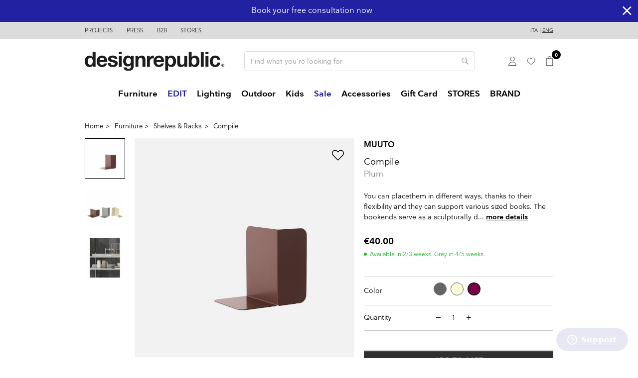

--- FILE ---
content_type: text/html; charset=utf-8
request_url: https://www.designrepublic.com/en/furniture/shelves-racks/compile.html
body_size: 24121
content:
<!doctype html>
<html lang="en">

  <head>
    
            
  <link rel="preconnect" href="//fonts.gstatic.com/" crossorigin>
<link rel="preconnect" href="//ajax.googleapis.com" crossorigin>
<script type="text/javascript">
    WebFontConfig = {
      custom: {
        families: ['Nationale:n3,n4,n6,n7']
      }
    };
    (function() {
        var wf = document.createElement('script');
        wf.src = 'https://ajax.googleapis.com/ajax/libs/webfont/1/webfont.js';
        wf.type = 'text/javascript';
        wf.async = 'true';
        var s = document.getElementsByTagName('script')[0];
        s.parentNode.insertBefore(wf, s);
    })(); </script>



  <meta charset="utf-8">


  <meta http-equiv="x-ua-compatible" content="ie=edge">



  <link rel="canonical" href="https://www.designrepublic.com/en/furniture/shelves-racks/compile.html">

  <title>Compile</title>
  
  <!--IUB-COOKIE-BLOCK-SKIP-START-->
<script data-keepinline="true">
    var ajaxGetProductUrl = 'https://www.designrepublic.com/en/module/cdc_googletagmanager/async';

/* datalayer */
dataLayer = window.dataLayer || [];
dataLayer.push({"pageCategory":"product","event":"view_item","ecommerce":{"currency":"EUR","items":[{"item_name":"Compile","item_id":"1760v4891","price":"40","item_brand":"MUUTO","item_category":"Furniture","item_category2":"Shelves & Racks","item_variant":"Prugna","quantity":1}],"value":"40"}});
/* call to GTM Tag */
(function(w,d,s,l,i){w[l]=w[l]||[];w[l].push({'gtm.start':
new Date().getTime(),event:'gtm.js'});var f=d.getElementsByTagName(s)[0],
j=d.createElement(s),dl=l!='dataLayer'?'&l='+l:'';j.async=true;j.src=
'https://www.googletagmanager.com/gtm.js?id='+i+dl;f.parentNode.insertBefore(j,f);
})(window,document,'script','dataLayer','GTM-W7Z39DM');

/* async call to avoid cache system for dynamic data */
dataLayer.push({
  'event': 'datalayer_ready'
});
</script>
<!--IUB-COOKIE-BLOCK-SKIP-END-->
  <meta name="description" content="Due to their design, these bookends are perfect for many environments, be it in a living space, office, or reception.

">
  <meta name="keywords" content="">
        
    
                    <link rel="alternate" href="https://www.designrepublic.com/it/arredamento-design/mensole-scaffali/compile.html" hreflang="it">
              <link rel="alternate" href="https://www.designrepublic.com/en/furniture/shelves-racks/compile.html" hreflang="en-US">
              
  
<meta property="og:title" content="Compile"/>
<meta property="og:description" content="Due to their design, these bookends are perfect for many environments, be it in a living space, office, or reception.

"/>
<meta property="og:type" content="website"/>
<meta property="og:url" content="https://www.designrepublic.com/en/furniture/shelves-racks/compile.html"/>
<meta property="og:site_name" content="Design Republic"/>

                        <meta property="og:image" content="https://www.designrepublic.com/16005-large_default/compile.jpg"/>
                    <meta property="og:image" content="https://www.designrepublic.com/16006-large_default/compile.jpg"/>
                    <meta property="og:image" content="https://www.designrepublic.com/16004-large_default/compile.jpg"/>
            <script type="application/ld+json">
{
    "@context" : "http://schema.org",
    "@type" : "Organization",
    "name" : "Design Republic",
    "url" : "https://www.designrepublic.com/en/",
    "logo" : {
        "@type":"ImageObject",
        "url":"https://www.designrepublic.com/img/design-republic-logo-1697786715.jpg"
    }
}

</script>

<script type="application/ld+json">
{
    "@context":"http://schema.org",
    "@type":"WebPage",
    "isPartOf": {
        "@type":"WebSite",
        "url":  "https://www.designrepublic.com/en/",
        "name": "Design Republic"
    },
    "name": "Compile",
    "url":  "https://www.designrepublic.com/en/furniture/shelves-racks/compile.html"
}


</script>
    <script type="application/ld+json">
    {
    "@context": "http://schema.org/",
    "@type": "Product",
    "name": "Compile",
    "description": "Due to their design, these bookends are perfect for many environments, be it in a living space, office, or reception.

",
    "category": "Shelves &amp; Racks",
    "image" :"https://www.designrepublic.com/16005-home_default/compile.jpg",	    "brand": {
        "@type": "Thing",
        "name": "MUUTO"
    },                  "offers": {
        "@type": "Offer",
        "priceCurrency": "EUR",
        "name": "Compile",
        "price": "40",
        "url": "https://www.designrepublic.com/en/furniture/shelves-racks/compile.html",
        "priceValidUntil": "2026-02-11",
                "image": ["https://www.designrepublic.com/16005-large_default/compile.jpg","https://www.designrepublic.com/16006-large_default/compile.jpg","https://www.designrepublic.com/16004-large_default/compile.jpg"],
                        "gtin13": "0100004031",
                "sku": "",
                                                "availability": "http://schema.org/InStock",
        "seller": {
            "@type": "Organization",
            "name": "Design Republic"
        }
    }
    
}


    </script>

  



  <meta name="viewport" content="width=device-width, initial-scale=1, maximum-scale=1.0, user-scalable=0">



  <meta name="format-detection" content="telephone=no">
  <meta name=”referrer” content=”unsafe-url“>
  
    <link rel="preload" href="https://www.designrepublic.com/themes/designrepublic/assets/css/8e37908ee512ed541ab7849c9f377146.woff2" as="font" type="font/woff2" crossorigin>
  <link rel="preload" href="https://www.designrepublic.com/themes/designrepublic/assets/css/6a07a758d299242af4fe8109ab5cadc9.woff2" as="font" type="font/woff2" crossorigin>
  <link rel="preload" href="https://www.designrepublic.com/themes/designrepublic/assets/css/8562b5efa4fcfa5247692141a030b675.woff2" as="font" type="font/woff2" crossorigin>
  <link rel="preload" href="https://www.designrepublic.com/themes/designrepublic/assets/css/2074fb4dbc6dd1b4c4bf3a14bcdb794c.woff2" as="font" type="font/woff2" crossorigin>



  <link rel="icon" type="image/vnd.microsoft.icon" href="/img/favicon.ico?1716880280">
  <link rel="shortcut icon" type="image/x-icon" href="/img/favicon.ico?1716880280">



    <link rel="stylesheet" href="https://www.designrepublic.com/themes/designrepublic/assets/cache/theme-07c938883.css" type="text/css" media="all">



  

  <script type="text/javascript">
        var ASPath = "\/modules\/pm_advancedsearch4\/";
        var ASSearchUrl = "https:\/\/www.designrepublic.com\/en\/module\/pm_advancedsearch4\/advancedsearch4";
        var as4_orderBySalesAsc = "Sales: Lower first";
        var as4_orderBySalesDesc = "Sales: Highest first";
        var btSl = {"ajaxUrl":"https:\/\/www.designrepublic.com\/en\/module\/facebookpsconnect\/ajax","token":"b5ad95ef85764caa00b32de017f6c7f0"};
        var check_bellow = "Please check below:";
        var elementorFrontendConfig = {"isEditMode":"","stretchedSectionContainer":"","is_rtl":false};
        var jolisearch = {"amb_joli_search_action":"https:\/\/www.designrepublic.com\/en\/search-bis","amb_joli_search_link":"https:\/\/www.designrepublic.com\/en\/search-bis","amb_joli_search_controller":"jolisearch","blocksearch_type":"top","show_cat_desc":0,"ga_acc":0,"id_lang":2,"url_rewriting":1,"use_autocomplete":1,"minwordlen":2,"l_products":"Products","l_manufacturers":"Manufacturers","l_suppliers":"Suppliers","l_categories":"Categories","l_no_results_found":"No results found","l_more_results":"More results \u00bb","ENT_QUOTES":3,"jolisearch_position":{"my":"left top","at":"left bottom","collision":"flipfit none"},"classes":"ps17","display_manufacturer":"","display_supplier":"0","display_category":"","use_mobile_ux":"0","mobile_media_breakpoint":"576","mobile_opening_selector":"","show_add_to_cart_button":"0","add_to_cart_button_style":1,"show_features":"","feature_ids":[],"show_feature_values_only":true,"show_price":"1","theme":"autocomplete"};
        var p_version = "1.7";
        var prestashop = {"cart":{"products":[],"totals":{"total":{"type":"total","label":"Total","amount":0,"value":"\u20ac0.00"},"total_including_tax":{"type":"total","label":"Total (tax incl.)","amount":0,"value":"\u20ac0.00"},"total_excluding_tax":{"type":"total","label":"Total (tax excl.)","amount":0,"value":"\u20ac0.00"}},"subtotals":{"products":{"type":"products","label":"Subtotal","amount":0,"value":"\u20ac0.00"},"discounts":null,"shipping":{"type":"shipping","label":"Shipping","amount":0,"value":"Free"},"tax":null},"products_count":0,"summary_string":"0 items","vouchers":{"allowed":1,"added":[]},"discounts":[{"id_cart_rule":"216","id_customer":"0","date_from":"2021-05-01 00:00:00","date_to":"2026-12-31 23:59:00","description":"sconto 10% per ordini superiori ai 100 euro","quantity":"348","quantity_per_user":"999","priority":"1","partial_use":"0","code":"TOP100_DR","minimum_amount":"0.00","minimum_amount_tax":"1","minimum_amount_currency":"1","minimum_amount_shipping":"0","country_restriction":"0","carrier_restriction":"0","group_restriction":"0","cart_rule_restriction":"1","product_restriction":"1","shop_restriction":"0","free_shipping":"0","reduction_percent":"10.00","reduction_amount":"0.00","reduction_tax":"0","reduction_currency":"1","reduction_product":"-2","reduction_exclude_special":"1","gift_product":"0","gift_product_attribute":"0","highlight":"1","active":"1","date_add":"2021-04-27 12:24:33","date_upd":"2026-01-25 23:53:56","id_lang":"2","name":"Cart Promo","quantity_for_user":999}],"minimalPurchase":0,"minimalPurchaseRequired":""},"currency":{"name":"Euro","iso_code":"EUR","iso_code_num":"978","sign":"\u20ac"},"customer":{"lastname":null,"firstname":null,"email":null,"birthday":null,"newsletter":null,"newsletter_date_add":null,"optin":null,"website":null,"company":null,"siret":null,"ape":null,"is_logged":false,"gender":{"type":null,"name":null},"addresses":[]},"language":{"name":"Eng","iso_code":"en","locale":"en-US","language_code":"en-US","is_rtl":"0","date_format_lite":"d\/m\/Y","date_format_full":"d\/m\/Y H:i:s","id":2},"page":{"title":"","canonical":null,"meta":{"title":"Compile","description":"Due\u00a0to their\u00a0design, these bookends are perfect for many environments, be it in a living space, office, or reception.\n\n","keywords":"","robots":"index"},"page_name":"product","body_classes":{"lang-en":true,"lang-rtl":false,"country-IT":true,"currency-EUR":true,"layout-full-width":true,"page-product":true,"tax-display-enabled":true,"product-id-1760":true,"product-Compile":true,"product-id-category-56":true,"product-id-manufacturer-27":true,"product-id-supplier-27":true,"product-available-for-order":true},"admin_notifications":[]},"shop":{"name":"Design Republic","logo":"\/img\/design-republic-logo-1697786715.jpg","stores_icon":"\/img\/logo_stores.png","favicon":"\/img\/favicon.ico"},"urls":{"base_url":"https:\/\/www.designrepublic.com\/","current_url":"https:\/\/www.designrepublic.com\/en\/furniture\/shelves-racks\/compile.html","shop_domain_url":"https:\/\/www.designrepublic.com","img_ps_url":"https:\/\/www.designrepublic.com\/img\/","img_cat_url":"https:\/\/www.designrepublic.com\/img\/c\/","img_lang_url":"https:\/\/www.designrepublic.com\/img\/l\/","img_prod_url":"https:\/\/www.designrepublic.com\/img\/p\/","img_manu_url":"https:\/\/www.designrepublic.com\/img\/m\/","img_sup_url":"https:\/\/www.designrepublic.com\/img\/su\/","img_ship_url":"https:\/\/www.designrepublic.com\/img\/s\/","img_store_url":"https:\/\/www.designrepublic.com\/img\/st\/","img_col_url":"https:\/\/www.designrepublic.com\/img\/co\/","img_url":"https:\/\/www.designrepublic.com\/themes\/designrepublic\/assets\/img\/","css_url":"https:\/\/www.designrepublic.com\/themes\/designrepublic\/assets\/css\/","js_url":"https:\/\/www.designrepublic.com\/themes\/designrepublic\/assets\/js\/","pic_url":"https:\/\/www.designrepublic.com\/upload\/","pages":{"address":"https:\/\/www.designrepublic.com\/en\/address","addresses":"https:\/\/www.designrepublic.com\/en\/addresses","authentication":"https:\/\/www.designrepublic.com\/en\/login","cart":"https:\/\/www.designrepublic.com\/en\/cart","category":"https:\/\/www.designrepublic.com\/en\/index.php?controller=category","cms":"https:\/\/www.designrepublic.com\/en\/index.php?controller=cms","contact":"https:\/\/www.designrepublic.com\/en\/contact-us","discount":"https:\/\/www.designrepublic.com\/en\/voucher-codes","guest_tracking":"https:\/\/www.designrepublic.com\/en\/guest-tracking","history":"https:\/\/www.designrepublic.com\/en\/orders-history","identity":"https:\/\/www.designrepublic.com\/en\/personal-data","index":"https:\/\/www.designrepublic.com\/en\/","my_account":"https:\/\/www.designrepublic.com\/en\/my-account","order_confirmation":"https:\/\/www.designrepublic.com\/en\/order-confirmation","order_detail":"https:\/\/www.designrepublic.com\/en\/index.php?controller=order-detail","order_follow":"https:\/\/www.designrepublic.com\/en\/order-follow","order":"https:\/\/www.designrepublic.com\/en\/order","order_return":"https:\/\/www.designrepublic.com\/en\/index.php?controller=order-return","order_slip":"https:\/\/www.designrepublic.com\/en\/order-slip","pagenotfound":"https:\/\/www.designrepublic.com\/en\/page-not-found","password":"https:\/\/www.designrepublic.com\/en\/password-forgotten","pdf_invoice":"https:\/\/www.designrepublic.com\/en\/index.php?controller=pdf-invoice","pdf_order_return":"https:\/\/www.designrepublic.com\/en\/index.php?controller=pdf-order-return","pdf_order_slip":"https:\/\/www.designrepublic.com\/en\/index.php?controller=pdf-order-slip","prices_drop":"https:\/\/www.designrepublic.com\/en\/prices-drop","product":"https:\/\/www.designrepublic.com\/en\/index.php?controller=product","search":"https:\/\/www.designrepublic.com\/en\/search","sitemap":"https:\/\/www.designrepublic.com\/en\/sitemap","stores":"https:\/\/www.designrepublic.com\/en\/stores","supplier":"https:\/\/www.designrepublic.com\/en\/suppliers","register":"https:\/\/www.designrepublic.com\/en\/login?create_account=1","order_login":"https:\/\/www.designrepublic.com\/en\/order?login=1"},"alternative_langs":{"it":"https:\/\/www.designrepublic.com\/it\/arredamento-design\/mensole-scaffali\/compile.html","en-US":"https:\/\/www.designrepublic.com\/en\/furniture\/shelves-racks\/compile.html"},"theme_assets":"\/themes\/designrepublic\/assets\/","actions":{"logout":"https:\/\/www.designrepublic.com\/en\/?mylogout="},"no_picture_image":{"bySize":{"small_default":{"url":"https:\/\/www.designrepublic.com\/img\/p\/en-default-small_default.jpg","width":98,"height":98},"cart_default":{"url":"https:\/\/www.designrepublic.com\/img\/p\/en-default-cart_default.jpg","width":125,"height":125},"pdt_180":{"url":"https:\/\/www.designrepublic.com\/img\/p\/en-default-pdt_180.jpg","width":180,"height":180},"home_default":{"url":"https:\/\/www.designrepublic.com\/img\/p\/en-default-home_default.jpg","width":250,"height":250},"pdt_300":{"url":"https:\/\/www.designrepublic.com\/img\/p\/en-default-pdt_300.jpg","width":300,"height":300},"pdt_360":{"url":"https:\/\/www.designrepublic.com\/img\/p\/en-default-pdt_360.jpg","width":360,"height":360},"medium_default":{"url":"https:\/\/www.designrepublic.com\/img\/p\/en-default-medium_default.jpg","width":452,"height":452},"pdt_540":{"url":"https:\/\/www.designrepublic.com\/img\/p\/en-default-pdt_540.jpg","width":540,"height":540},"large_default":{"url":"https:\/\/www.designrepublic.com\/img\/p\/en-default-large_default.jpg","width":800,"height":800}},"small":{"url":"https:\/\/www.designrepublic.com\/img\/p\/en-default-small_default.jpg","width":98,"height":98},"medium":{"url":"https:\/\/www.designrepublic.com\/img\/p\/en-default-pdt_300.jpg","width":300,"height":300},"large":{"url":"https:\/\/www.designrepublic.com\/img\/p\/en-default-large_default.jpg","width":800,"height":800},"legend":""}},"configuration":{"display_taxes_label":true,"display_prices_tax_incl":true,"is_catalog":false,"show_prices":true,"opt_in":{"partner":false},"quantity_discount":{"type":"discount","label":"Discount"},"voucher_enabled":1,"return_enabled":0},"field_required":[],"breadcrumb":{"links":[{"title":"Home","url":"https:\/\/www.designrepublic.com\/en\/"},{"title":"Furniture","url":"https:\/\/www.designrepublic.com\/en\/furniture\/"},{"title":"Shelves & Racks","url":"https:\/\/www.designrepublic.com\/en\/furniture\/shelves-racks\/"},{"title":"Compile","url":"https:\/\/www.designrepublic.com\/en\/furniture\/shelves-racks\/compile.html"}],"count":4},"link":{"protocol_link":"https:\/\/","protocol_content":"https:\/\/"},"time":1769544288,"static_token":"b5ad95ef85764caa00b32de017f6c7f0","token":"827dd5fddba1a2186bb672d001952518"};
        var psr_icon_color = "#000000";
        var re_msg = "Please verify that you are not a robot";
        var re_position = "bottomleft";
        var re_size = "normal";
        var re_theme = "light";
        var re_type = "image";
        var re_valid = "bf2825ce17aac19bf2cd0aa39f2410f8";
        var re_vers = "1";
        var re_version = "2";
        var site_key = "6LcCGMAUAAAAACs1889ATgApKthiza43uQIIJNvy";
        var there_is1 = "There is 1 error";
        var validate_first = "I am not a robot then click again on subscribe";
        var whitelist_m = "";
        var whitelisted = false;
        var wrong_captcha = "Wrong captcha.";
        var addToWishlist = 'Added to whishlist';
    var removeToWishlist = 'Removed from wishlist';
    var closeGrowlText = 'Close';
    var emailEqual = 'Emails must be equal';
    //var shippingWaitCost = 'The cost will be calculated on the next step';
  </script>



  <script>
    var baseDir = 'https://www.designrepublic.com/';    
    var isLogged = '';
    var single_mode = '1';
    var added_to_wishlist = 'The product was successfully added to your wishlist.'
    var added_to_wishlist_btn = 'Added to wishlist'
    var static_token = 'b5ad95ef85764caa00b32de017f6c7f0';
    var advansedwishlist_ajax_controller_url = 'https://www.designrepublic.com/en/module/advansedwishlist/ajax';
    var idDefaultWishlist = '0';
        var wishlist_btn_icon = '<i class="material-icons">favorite</i>';
    var ps_ws_version = 'advansedwishlistis17';
    </script>    
 <!---->

<script type="text/javascript">
	if (typeof kiwik === "undefined"){
		var kiwik = {};
	}

	if(typeof kiwik.hoverimages === "undefined"){
		kiwik.hoverimages = {
			SELECTOR : ".product-miniature",
			BASE : "/modules/",
			VERSION : "0",//not module version but if prestashop is 1.5 or not
			TRANSITION : "fade",
			TRANSITION_DURATION : 150
		}
	}

</script><script src="https://www.google.com/recaptcha/api.js" async defer></script>    <script 
		async 
		src="https://eu-library.klarnaservices.com/lib.js"
		data-client-id="d08bd27d-ce9e-5edb-aa8b-ee86922b4db2"
	></script>


  



    
  </head>

  <body id="product" class="lang-en country-it currency-eur layout-full-width page-product tax-display-enabled product-id-1760 product-compile product-id-category-56 product-id-manufacturer-27 product-id-supplier-27 product-available-for-order">

    
            <!--IUB-COOKIE-BLOCK-SKIP-START-->
<noscript><iframe src="https://www.googletagmanager.com/ns.html?id=GTM-W7Z39DM"
height="0" width="0" style="display:none;visibility:hidden"></iframe></noscript>
<!--IUB-COOKIE-BLOCK-SKIP-END-->

    

    <main>
      
              

      <header id="header" class="l-header">
        
          
      <div class="header-banner">
      <div class="custombanners  displayBanner clearfix" data-hook="displayBanner">
									<div class="cb-wrapper blue" data-wrapper="21">
						<div class="carousel" data-settings="{&quot;p&quot;:0,&quot;n&quot;:1,&quot;a&quot;:1,&quot;ah&quot;:1,&quot;ps&quot;:4000,&quot;s&quot;:250,&quot;l&quot;:1,&quot;t&quot;:0,&quot;m&quot;:1,&quot;i&quot;:5,&quot;i_1200&quot;:4,&quot;i_992&quot;:3,&quot;i_768&quot;:2,&quot;i_480&quot;:1}">
												<div class="banner-item">
						<div class="banner-item-content">
																						<div class="custom-html">
									<p>In-store pickup is always free</p>								</div>
							              						</div>
					</div>
									<div class="banner-item">
						<div class="banner-item-content">
																						<div class="custom-html">
									<p>Book your free consultation now</p>								</div>
							                              <a href="https://www.designrepublic.com/en/stores-services"></a>
              						</div>
					</div>
									<div class="banner-item">
						<div class="banner-item-content">
																						<div class="custom-html">
									<p>10% off with code TOP100_DR</p>								</div>
							              						</div>
					</div>
										</div>
					</div>
	      <i id="close-header-banner" class="fal fa-times"></i>
  </div>

    </div>
  


  <nav class="header-nav">
    <div class="container header__container">
      <div class="row visible--desktop displayNav1">
        <div class="col-md-8">
                  <div class="col-md-3 col-lg-2 link-block">
              <p class="footer__title footer__title--desktop">Header</p>
        <a href="#footer_sub_menu_4764" class="footer__title--mobile footer__title" data-toggle="collapse">Header</a>
      <ul id="footer_sub_menu_4764" class="collapse show" data-collapse-hide-mobile>
                  <li>
            <a
                id="link-cms-page-8-4"
                class="cms-page-link"
                href="https://www.designrepublic.com/en/projects"
                title=""
                            >
              Projects
            </a>
          </li>
                  <li>
            <a
                id="link-cms-page-9-4"
                class="cms-page-link"
                href="https://www.designrepublic.com/en/press"
                title=""
                            >
              Press
            </a>
          </li>
                  <li>
            <a
                id="link-cms-page-10-4"
                class="cms-page-link"
                href="https://www.designrepublic.com/en/b2b"
                title=""
                            >
              B2B
            </a>
          </li>
                  <li>
            <a
                id="link-static-page-stores-4"
                class="cms-page-link"
                href="https://www.designrepublic.com/en/stores"
                title=""
                            >
              Stores
            </a>
          </li>
              </ul>
    </div>
  

        </div>
        <div class="col-md-4 displayNav2 right-nav">
            <div id="_desktop_language_selector">
  <div class="language-selector-wrapper">
            <a href="https://www.designrepublic.com/it/arredamento-design/mensole-scaffali/compile.html"  data-iso-code="it">Ita</a>
         |             <a href="https://www.designrepublic.com/en/furniture/shelves-racks/compile.html" class="active" data-iso-code="en">Eng</a>
            
        </div>
  </div>
</div>

        </div>
      </div>
      <div class="visible--mobile header--mobile">
        <div class="col-8">
          <div class="top-logo" id="_mobile_logo"></div>
        </div>
                <div class="col-4 mobile-user right-nav">
          <div id="_mobile_user_info" class="d-none"></div>
                    <div id="_mobile_cart" class="mobile-cart"></div>
          <div id="_mobile_menu" class="d-inline-block"></div>
        </div>
      </div>
    </div>
  </nav>



  <div class="header-top">
    <div class="container">
      <div class="row align-items-center">
        <div class="col-md-4 visible--desktop" id="_desktop_logo">
                    <a href="https://www.designrepublic.com/">
            <span class="logo-tagline">Design Republic</span>
                        <img class="logo img-fluid" src="https://www.designrepublic.com/themes/designrepublic/assets/img/logo-designrepublic.svg" alt="Design Republic">
          </a>
                  </div>
        <div class="col-md-8 col-sm-12 displayTop">
            <div id="search_widget" class="search-widget align-self-center" data-search-controller-url="https://www.designrepublic.com/en/search-bis">
	<form method="get" action="https://www.designrepublic.com/en/search-bis">
		<input type="hidden" name="controller" value="search">
    <div class="input-group">
			<input type="text" name="s" class="form-control" value="" placeholder="Find what you&#039;re looking for" aria-label="Search">
			<button type="submit" class="btn btn-link">
				<i class="far fa-search"></i>
				<span class="d-none">Search</span>
			</button>
		</div>
	</form>
</div>

<div id="_desktop_user_info">
  <div class="user-info">
          <a
        href="https://www.designrepublic.com/en/my-account"
        class="text-body"
        title="Log in to your customer account"
        rel="nofollow"
      >
        <svg width="16" height="18" xmlns="http://www.w3.org/2000/svg" viewBox="0 0 15.77 18"><path d="M7.88,8.6a4.1,4.1,0,1,0-4.1-4.1A4.1,4.1,0,0,0,7.88,8.6Zm7.46,9a7.48,7.48,0,0,0-14.93,0Z" transform="translate(0.01 0)" fill="none" stroke="#000" stroke-width="0.8"/></svg>
              </a>
      </div>
</div>
<style>
.wishlist i, .wish_link i{
color: ;
}
</style>
<script>
    var baseDir = 'https://www.designrepublic.com/';    
    var isLogged = '';
    var single_mode = '1';
    var added_to_wishlist = 'The product was successfully added to your wishlist.'
        var added_to_wishlist_btn = '';
    var add_to_wishlist_btn = '';
        var static_token = 'b5ad95ef85764caa00b32de017f6c7f0';
    var advansedwishlist_ajax_controller_url = 'https://www.designrepublic.com/en/module/advansedwishlist/ajax';
    var idDefaultWishlist = '0';
        var wishlist_btn_icon = '<i class="material-icons">favorite</i>';
    var ps_ws_version = 'advansedwishlistis17';
    </script>

<div class="wish_link  wish_link_17">
<a href="https://www.designrepublic.com/en/login" title="My WishList">
<svg width="17" height="14" xmlns="http://www.w3.org/2000/svg" viewBox="0 0 17.27 14.8"><path d="M8.65,14.4h0a.39.39,0,0,1-.23-.07c-.22-.16-5.42-3.87-7.34-7v0A4.57,4.57,0,0,1,8.64,2.24,4.57,4.57,0,0,1,16.87,5a4.62,4.62,0,0,1-.65,2.35v0c-1.92,3.12-7.11,6.83-7.33,7A.39.39,0,0,1,8.65,14.4Z" fill="none" stroke="#000" stroke-miterlimit="10" stroke-width="0.8"/></svg>
</a>

    </div>
<div id="_desktop_cart">
  <div class="blockcart cart-preview inactive" data-refresh-url="https://www.designrepublic.com/en/module/ps_shoppingcart/ajax">
    <div class="header">
                      <svg width="15" height="20" xmlns="http://www.w3.org/2000/svg" xmlns:xlink="http://www.w3.org/1999/xlink" viewBox="0 0 16.04 21.2"><defs><clipPath id="a" transform="translate(0.8)"><rect y="4.84" width="14.44" height="15.56" fill="none"/></clipPath></defs><path d="M10,2.62A2.54,2.54,0,0,0,7.22.4,2.55,2.55,0,0,0,4.44,2.62" transform="translate(0.8)" fill="none" stroke="#000" stroke-miterlimit="10" stroke-width="0.8"/><g clip-path="url(#a)"><rect x="0.8" y="4.84" width="14.44" height="15.56" fill="none" stroke="#000" stroke-miterlimit="10" stroke-width="1.6"/></g><line x1="5.24" y1="2.62" x2="5.24" y2="5.08" fill="none" stroke="#000" stroke-miterlimit="10" stroke-width="0.8"/><line x1="10.8" y1="2.62" x2="10.8" y2="5.08" fill="none" stroke="#000" stroke-miterlimit="10" stroke-width="0.8"/></svg>
        <span class="cart-products-count small">0</span>
          </div>

              </div>
</div>

        </div>
      </div>
      <div id="_mobile_sort"></div>
    </div>
  </div>
  <div id="_desktop_menu">
    <div class="ets_mm_megamenu 
        layout_layout1 
         show_icon_in_mobile 
          
        transition_fade   
        transition_floating 
         
        sticky_disabled 
         
        ets-dir-ltr        hook-default        single_layout         disable_sticky_mobile         "
        data-bggray=""
        >
        <div class="ets_mm_megamenu_content">
            <div class="container">
                <div class="ets_mm_megamenu_content_content">
                    <div class="ybc-menu-toggle ybc-menu-btn closed">
                        <span class="ybc-menu-button-toggle_icon">
                            <i class="icon-bar"></i>
                            <i class="icon-bar"></i>
                            <i class="icon-bar"></i>
                                                    </span>
                    </div>
                        <ul class="mm_menus_ul  " >
        <li class="close_menu">
                        <div class="pull-right">
                                <i class="fal fa-times"></i>
            </div>
        </li>
                    <li class="mm_menus_li mm_sub_align_full mm_has_sub" >
               <a  href="https://www.designrepublic.com/en/furniture/" style="font-size:16px;">
                    <span class="mm_menu_content_title" data-pronesisimage="https://www.designrepublic.com/img/c/3-0_thumb.jpg" style="color:#000000;">
                                                Furniture
                        <span class="mm_arrow"></span>                                            </span>
                </a>
                                                    <span class="arrow closed"></span>                                                <ul class="mm_columns_ul" style=" width:100%; font-size:14px;">
                                                                    <li class="mm_columns_li column_size_3  mm_has_sub">
                                                                                    <ul class="mm_blocks_ul">
                                                                                                    <li data-id-block="14" class="mm_blocks_li">
                                                            
    <div class="ets_mm_block mm_block_type_category ">
        <h4  style="font-size:16px">Seating</h4>
        <div class="ets_mm_block_content">        
                                <ul class="ets_mm_categories">
                    <li data-pronesisimage="https://www.designrepublic.com/img/c/16-0_thumb.jpg" class="pronesisCat">
                <a href="https://www.designrepublic.com/en/furniture/chairs/">Chairs</a>
                            </li>
                    <li data-pronesisimage="https://www.designrepublic.com/img/c/17-0_thumb.jpg" class="pronesisCat">
                <a href="https://www.designrepublic.com/en/furniture/stools/">Stools</a>
                            </li>
                    <li data-pronesisimage="https://www.designrepublic.com/img/c/18-0_thumb.jpg" class="pronesisCat">
                <a href="https://www.designrepublic.com/en/furniture/sofas/">Sofas</a>
                            </li>
                    <li data-pronesisimage="https://www.designrepublic.com/img/c/19-0_thumb.jpg" class="pronesisCat">
                <a href="https://www.designrepublic.com/en/furniture/armchairs-lounges/">Armchairs &amp; Lounges</a>
                            </li>
                    <li data-pronesisimage="https://www.designrepublic.com/img/c/60-0_thumb.jpg" class="pronesisCat">
                <a href="https://www.designrepublic.com/en/furniture/pouf/">Pouf</a>
                            </li>
                    <li data-pronesisimage="https://www.designrepublic.com/img/c/26-0_thumb.jpg" class="pronesisCat">
                <a href="https://www.designrepublic.com/en/furniture/office-chairs/">Office Chairs</a>
                            </li>
                    <li data-pronesisimage="https://www.designrepublic.com/img/c/70-0_thumb.jpg" class="pronesisCat">
                <a href="https://www.designrepublic.com/en/furniture/bench/">Bench</a>
                            </li>
            </ul>
                    </div>
    </div>
    
    <div class="clearfix"></div>

                                                    </li>
                                                                                            </ul>
                                                                            </li>
                                                                    <li class="mm_columns_li column_size_3 mm_breaker mm_has_sub">
                                                                                    <ul class="mm_blocks_ul">
                                                                                                    <li data-id-block="29" class="mm_blocks_li">
                                                            
    <div class="ets_mm_block mm_block_type_html ">
        <h4  style="font-size:16px"><a href="https://www.designrepublic.com/en/furniture/"  style="font-size:16px">See all products</a></h4>
        <div class="ets_mm_block_content">        
                            &nbsp;
                    </div>
    </div>
    
    <div class="clearfix"></div>

                                                    </li>
                                                                                            </ul>
                                                                            </li>
                                                                    <li class="mm_columns_li column_size_3  mm_has_sub">
                                                                                    <ul class="mm_blocks_ul">
                                                                                                    <li data-id-block="15" class="mm_blocks_li">
                                                            
    <div class="ets_mm_block mm_block_type_category ">
        <h4  style="font-size:16px">Furnishing</h4>
        <div class="ets_mm_block_content">        
                                <ul class="ets_mm_categories">
                    <li data-pronesisimage="https://www.designrepublic.com/img/c/56-0_thumb.jpg" class="pronesisCat">
                <a href="https://www.designrepublic.com/en/furniture/shelves-racks/">Shelves &amp; Racks</a>
                            </li>
                    <li data-pronesisimage="https://www.designrepublic.com/img/c/71-0_thumb.jpg" class="pronesisCat">
                <a href="https://www.designrepublic.com/en/furniture/tv-stand/">TV Stand</a>
                            </li>
                    <li data-pronesisimage="https://www.designrepublic.com/img/c/22-0_thumb.jpg" class="pronesisCat">
                <a href="https://www.designrepublic.com/en/furniture/cupboards/">Cupboards</a>
                            </li>
                    <li data-pronesisimage="https://www.designrepublic.com/img/c/24-0_thumb.jpg" class="pronesisCat">
                <a href="https://www.designrepublic.com/en/furniture/chest-of-drawers/">Chest of drawers</a>
                            </li>
                    <li data-pronesisimage="https://www.designrepublic.com/img/c/54-0_thumb.jpg" class="pronesisCat">
                <a href="https://www.designrepublic.com/en/furniture/floor-bookcases/">Floor Bookcases</a>
                            </li>
                    <li data-pronesisimage="https://www.designrepublic.com/img/c/55-0_thumb.jpg" class="pronesisCat">
                <a href="https://www.designrepublic.com/en/furniture/wall-bookcases/">Wall Bookcases</a>
                            </li>
            </ul>
                    </div>
    </div>
    
    <div class="clearfix"></div>

                                                    </li>
                                                                                            </ul>
                                                                            </li>
                                                                    <li class="mm_columns_li column_size_3  mm_has_sub">
                                                                                    <ul class="mm_blocks_ul">
                                                                                                    <li data-id-block="17" class="mm_blocks_li">
                                                            
    <div class="ets_mm_block mm_block_type_category ">
        <h4  style="font-size:16px">Bedroom</h4>
        <div class="ets_mm_block_content">        
                                <ul class="ets_mm_categories">
                    <li data-pronesisimage="https://www.designrepublic.com/img/c/20-0_thumb.jpg" class="pronesisCat">
                <a href="https://www.designrepublic.com/en/furniture/beds/">Beds</a>
                            </li>
                    <li data-pronesisimage="https://www.designrepublic.com/img/c/25-0_thumb.jpg" class="pronesisCat">
                <a href="https://www.designrepublic.com/en/furniture/night-tables/">Night tables</a>
                            </li>
                    <li data-pronesisimage="https://www.designrepublic.com/img/c/72-0_thumb.jpg" class="pronesisCat">
                <a href="https://www.designrepublic.com/en/furniture/wardrobe/">Wardrobe</a>
                            </li>
            </ul>
                    </div>
    </div>
    
    <div class="clearfix"></div>

                                                    </li>
                                                                                            </ul>
                                                                            </li>
                                                                    <li class="mm_columns_li column_size_3 mm_breaker mm_has_sub">
                                                                                    <ul class="mm_blocks_ul">
                                                                                                    <li data-id-block="41" class="mm_blocks_li">
                                                        
                                                    </li>
                                                                                            </ul>
                                                                            </li>
                                                                    <li class="mm_columns_li column_size_3  mm_has_sub">
                                                                                    <ul class="mm_blocks_ul">
                                                                                                    <li data-id-block="13" class="mm_blocks_li">
                                                            
    <div class="ets_mm_block mm_block_type_category ">
        <h4  style="font-size:16px">Tables</h4>
        <div class="ets_mm_block_content">        
                                <ul class="ets_mm_categories">
                    <li data-pronesisimage="https://www.designrepublic.com/img/c/4-0_thumb.jpg" class="pronesisCat">
                <a href="https://www.designrepublic.com/en/furniture/dining-tables/">Dining Tables</a>
                            </li>
                    <li data-pronesisimage="https://www.designrepublic.com/img/c/8-0_thumb.jpg" class="pronesisCat">
                <a href="https://www.designrepublic.com/en/furniture/coffee-side-tables/">Coffee &amp; Side Tables</a>
                            </li>
                    <li data-pronesisimage="https://www.designrepublic.com/img/c/69-0_thumb.jpg" class="pronesisCat">
                <a href="https://www.designrepublic.com/en/furniture/consolle/">Consolle</a>
                            </li>
                    <li data-pronesisimage="https://www.designrepublic.com/img/c/21-0_thumb.jpg" class="pronesisCat">
                <a href="https://www.designrepublic.com/en/furniture/desks/">Desks</a>
                            </li>
            </ul>
                    </div>
    </div>
    
    <div class="clearfix"></div>

                                                    </li>
                                                                                            </ul>
                                                                            </li>
                                                                    <li class="mm_columns_li column_size_3  mm_has_sub">
                                                                                    <ul class="mm_blocks_ul">
                                                                                                    <li data-id-block="16" class="mm_blocks_li">
                                                            
    <div class="ets_mm_block mm_block_type_category ">
        <h4  style="font-size:16px">Extra</h4>
        <div class="ets_mm_block_content">        
                                <ul class="ets_mm_categories">
                    <li data-pronesisimage="https://www.designrepublic.com/img/c/75-0_thumb.jpg" class="pronesisCat">
                <a href="https://www.designrepublic.com/en/furniture/hallway/">Hallway</a>
                            </li>
                    <li data-pronesisimage="https://www.designrepublic.com/img/c/73-0_thumb.jpg" class="pronesisCat">
                <a href="https://www.designrepublic.com/en/furniture/umbrella-stand/">Umbrella Stand</a>
                            </li>
                    <li data-pronesisimage="https://www.designrepublic.com/img/c/85-0_thumb.jpg" class="pronesisCat">
                <a href="https://www.designrepublic.com/en/furniture/hangers/">Hangers</a>
                            </li>
                    <li data-pronesisimage="https://www.designrepublic.com/img/c/74-0_thumb.jpg" class="pronesisCat">
                <a href="https://www.designrepublic.com/en/furniture/carriage/">Carriage</a>
                            </li>
            </ul>
                    </div>
    </div>
    
    <div class="clearfix"></div>

                                                    </li>
                                                                                            </ul>
                                                                            </li>
                                                            </ul>
                                         
            </li>
                    <li class="mm_menus_li mm_sub_align_full" >
               <a  href="https://www.designrepublic.com/en/dr-collection/" style="font-size:16px;">
                    <span class="mm_menu_content_title" data-pronesisimage="https://www.designrepublic.com/img/c/160-0_thumb.jpg" style="color:#2121A1;">
                                                EDIT
                                                                    </span>
                </a>
                                                                                             
            </li>
                    <li class="mm_menus_li mm_sub_align_full mm_has_sub" >
               <a  href="https://www.designrepublic.com/en/lighting/" style="font-size:16px;">
                    <span class="mm_menu_content_title" data-pronesisimage="https://www.designrepublic.com/img/c/12-0_thumb.jpg" >
                                                Lighting
                        <span class="mm_arrow"></span>                                            </span>
                </a>
                                                    <span class="arrow closed"></span>                                                <ul class="mm_columns_ul" style=" width:100%; font-size:14px;">
                                                                    <li class="mm_columns_li column_size_3  mm_has_sub">
                                                                                    <ul class="mm_blocks_ul">
                                                                                                    <li data-id-block="18" class="mm_blocks_li">
                                                            
    <div class="ets_mm_block mm_block_type_category ">
        <h4  style="font-size:16px">Lamps</h4>
        <div class="ets_mm_block_content">        
                                <ul class="ets_mm_categories">
                    <li data-pronesisimage="https://www.designrepublic.com/img/c/28-0_thumb.jpg" class="pronesisCat">
                <a href="https://www.designrepublic.com/en/lighting/table-lamps/">Table Lamps</a>
                            </li>
                    <li data-pronesisimage="https://www.designrepublic.com/img/c/29-0_thumb.jpg" class="pronesisCat">
                <a href="https://www.designrepublic.com/en/lighting/floor-lamps/">Floor Lamps</a>
                            </li>
                    <li data-pronesisimage="https://www.designrepublic.com/img/c/30-0_thumb.jpg" class="pronesisCat">
                <a href="https://www.designrepublic.com/en/lighting/pendant-lamps/">Pendant Lamps</a>
                            </li>
                    <li data-pronesisimage="https://www.designrepublic.com/img/c/31-0_thumb.jpg" class="pronesisCat">
                <a href="https://www.designrepublic.com/en/lighting/wall-lamp/">Wall Lamp</a>
                            </li>
                    <li data-pronesisimage="https://www.designrepublic.com/img/c/92-0_thumb.jpg" class="pronesisCat">
                <a href="https://www.designrepublic.com/en/lighting/portable-usb-lamp/">Portable USB Lamp</a>
                            </li>
            </ul>
                    </div>
    </div>
    
    <div class="clearfix"></div>

                                                    </li>
                                                                                            </ul>
                                                                            </li>
                                                                    <li class="mm_columns_li column_size_3  mm_has_sub">
                                                                                    <ul class="mm_blocks_ul">
                                                                                                    <li data-id-block="30" class="mm_blocks_li">
                                                            
    <div class="ets_mm_block mm_block_type_html ">
        <h4  style="font-size:16px"><a href="https://www.designrepublic.com/en/lighting/"  style="font-size:16px">See all products</a></h4>
        <div class="ets_mm_block_content">        
                            &nbsp;
                    </div>
    </div>
    
    <div class="clearfix"></div>

                                                    </li>
                                                                                            </ul>
                                                                            </li>
                                                                    <li class="mm_columns_li column_size_3  mm_has_sub">
                                                                                    <ul class="mm_blocks_ul">
                                                                                                    <li data-id-block="19" class="mm_blocks_li">
                                                            
    <div class="ets_mm_block mm_block_type_mnft ">
        <h4  style="font-size:16px">Our brands</h4>
        <div class="ets_mm_block_content">        
                                                <ul >
                                                    <li class="">
                                <a href="https://www.designrepublic.com/en/manufacturer/anglepoise">
                                                                            Anglepoise
                                                                    </a>
                            </li>
                                                    <li class="">
                                <a href="https://www.designrepublic.com/en/manufacturer/artemide">
                                                                            Artemide
                                                                    </a>
                            </li>
                                                    <li class="">
                                <a href="https://www.designrepublic.com/en/manufacturer/audo-copenhagen">
                                                                            Audo Copenhagen
                                                                    </a>
                            </li>
                                                    <li class="">
                                <a href="https://www.designrepublic.com/en/manufacturer/ferm-living">
                                                                            Ferm LIVING
                                                                    </a>
                            </li>
                                                    <li class="">
                                <a href="https://www.designrepublic.com/en/manufacturer/muuto">
                                                                            MUUTO
                                                                    </a>
                            </li>
                                                    <li class="">
                                <a href="https://www.designrepublic.com/en/manufacturer/tom-dixon">
                                                                            Tom Dixon
                                                                    </a>
                            </li>
                                            </ul>
                                    </div>
    </div>
    
    <div class="clearfix"></div>

                                                    </li>
                                                                                            </ul>
                                                                            </li>
                                                            </ul>
                                         
            </li>
                    <li class="mm_menus_li mm_sub_align_full mm_has_sub" >
               <a  href="https://www.designrepublic.com/en/outdoor/" style="font-size:16px;">
                    <span class="mm_menu_content_title" data-pronesisimage="https://www.designrepublic.com/img/c/14-0_thumb.jpg" >
                                                Outdoor
                        <span class="mm_arrow"></span>                                            </span>
                </a>
                                                    <span class="arrow closed"></span>                                                <ul class="mm_columns_ul" style=" width:100%; font-size:14px;">
                                                                    <li class="mm_columns_li column_size_3  mm_has_sub">
                                                                                    <ul class="mm_blocks_ul">
                                                                                                    <li data-id-block="20" class="mm_blocks_li">
                                                            
    <div class="ets_mm_block mm_block_type_category ">
        <h4  style="font-size:16px">Outdoor</h4>
        <div class="ets_mm_block_content">        
                                <ul class="ets_mm_categories">
                    <li data-pronesisimage="https://www.designrepublic.com/img/c/44-0_thumb.jpg" class="pronesisCat">
                <a href="https://www.designrepublic.com/en/outdoor/outdoor-furniture/">Outdoor Furniture</a>
                            </li>
                    <li data-pronesisimage="https://www.designrepublic.com/img/c/46-0_thumb.jpg" class="pronesisCat">
                <a href="https://www.designrepublic.com/en/outdoor/outdoor-lighting/">Outdoor Lighting</a>
                            </li>
                    <li data-pronesisimage="https://www.designrepublic.com/img/c/47-0_thumb.jpg" class="pronesisCat">
                <a href="https://www.designrepublic.com/en/outdoor/green-living/">Green Living</a>
                            </li>
                    <li data-pronesisimage="https://www.designrepublic.com/img/c/84-0_thumb.jpg" class="pronesisCat">
                <a href="https://www.designrepublic.com/en/outdoor/outdoor-textile/">Outdoor Textile</a>
                            </li>
            </ul>
                    </div>
    </div>
    
    <div class="clearfix"></div>

                                                    </li>
                                                                                            </ul>
                                                                            </li>
                                                                    <li class="mm_columns_li column_size_3  mm_has_sub">
                                                                                    <ul class="mm_blocks_ul">
                                                                                                    <li data-id-block="31" class="mm_blocks_li">
                                                            
    <div class="ets_mm_block mm_block_type_html ">
        <h4  style="font-size:16px"><a href="https://www.designrepublic.com/en/outdoor/"  style="font-size:16px">See all products</a></h4>
        <div class="ets_mm_block_content">        
                            &nbsp;
                    </div>
    </div>
    
    <div class="clearfix"></div>

                                                    </li>
                                                                                            </ul>
                                                                            </li>
                                                                    <li class="mm_columns_li column_size_3  mm_has_sub">
                                                                                    <ul class="mm_blocks_ul">
                                                                                                    <li data-id-block="21" class="mm_blocks_li">
                                                            
    <div class="ets_mm_block mm_block_type_mnft ">
        <h4  style="font-size:16px">Our brands</h4>
        <div class="ets_mm_block_content">        
                                                <ul >
                                                    <li class="">
                                <a href="https://www.designrepublic.com/en/manufacturer/gandia-blasco">
                                                                            GANDIA Blasco
                                                                    </a>
                            </li>
                                                    <li class="">
                                <a href="https://www.designrepublic.com/en/manufacturer/hay">
                                                                            HAY
                                                                    </a>
                            </li>
                                                    <li class="">
                                <a href="https://www.designrepublic.com/en/manufacturer/kvadrat">
                                                                            Kvadrat
                                                                    </a>
                            </li>
                                                    <li class="">
                                <a href="https://www.designrepublic.com/en/manufacturer/magis">
                                                                            MAGIS
                                                                    </a>
                            </li>
                                            </ul>
                                    </div>
    </div>
    
    <div class="clearfix"></div>

                                                    </li>
                                                                                            </ul>
                                                                            </li>
                                                            </ul>
                                         
            </li>
                    <li class="mm_menus_li mm_sub_align_full mm_has_sub" >
               <a  href="https://www.designrepublic.com/en/kids/" style="font-size:16px;">
                    <span class="mm_menu_content_title" data-pronesisimage="https://www.designrepublic.com/img/c/15-0_thumb.jpg" >
                                                Kids
                        <span class="mm_arrow"></span>                                            </span>
                </a>
                                                    <span class="arrow closed"></span>                                                <ul class="mm_columns_ul" style=" width:100%; font-size:14px;">
                                                                    <li class="mm_columns_li column_size_3  mm_has_sub">
                                                                                    <ul class="mm_blocks_ul">
                                                                                                    <li data-id-block="22" class="mm_blocks_li">
                                                            
    <div class="ets_mm_block mm_block_type_category ">
        <h4  style="font-size:16px">Kids</h4>
        <div class="ets_mm_block_content">        
                                <ul class="ets_mm_categories">
                    <li data-pronesisimage="https://www.designrepublic.com/img/c/48-0_thumb.jpg" class="pronesisCat">
                <a href="https://www.designrepublic.com/en/kids/kids-furniture/">Kids Furniture</a>
                            </li>
                    <li data-pronesisimage="https://www.designrepublic.com/img/c/49-0_thumb.jpg" class="pronesisCat">
                <a href="https://www.designrepublic.com/en/kids/kids-bedroom-toys/">Kids Bedroom &amp; Toys</a>
                            </li>
                    <li data-pronesisimage="https://www.designrepublic.com/img/c/83-0_thumb.jpg" class="pronesisCat">
                <a href="https://www.designrepublic.com/en/kids/kids-lighting/">Kids Lighting</a>
                            </li>
            </ul>
                    </div>
    </div>
    
    <div class="clearfix"></div>

                                                    </li>
                                                                                            </ul>
                                                                            </li>
                                                                    <li class="mm_columns_li column_size_3  mm_has_sub">
                                                                                    <ul class="mm_blocks_ul">
                                                                                                    <li data-id-block="33" class="mm_blocks_li">
                                                            
    <div class="ets_mm_block mm_block_type_html ">
        <h4  style="font-size:16px"><a href="https://www.designrepublic.com/en/kids/"  style="font-size:16px">See all products</a></h4>
        <div class="ets_mm_block_content">        
                            &nbsp;
                    </div>
    </div>
    
    <div class="clearfix"></div>

                                                    </li>
                                                                                            </ul>
                                                                            </li>
                                                                    <li class="mm_columns_li column_size_3  mm_has_sub">
                                                                                    <ul class="mm_blocks_ul">
                                                                                                    <li data-id-block="23" class="mm_blocks_li">
                                                            
    <div class="ets_mm_block mm_block_type_mnft ">
        <h4  style="font-size:16px">Our brands</h4>
        <div class="ets_mm_block_content">        
                                                <ul >
                                                    <li class="">
                                <a href="https://www.designrepublic.com/en/manufacturer/anglepoise">
                                                                            Anglepoise
                                                                    </a>
                            </li>
                                                    <li class="">
                                <a href="https://www.designrepublic.com/en/manufacturer/ferm-living">
                                                                            Ferm LIVING
                                                                    </a>
                            </li>
                                                    <li class="">
                                <a href="https://www.designrepublic.com/en/manufacturer/magis-me-too">
                                                                            MAGIS Me Too
                                                                    </a>
                            </li>
                                                    <li class="">
                                <a href="https://www.designrepublic.com/en/manufacturer/richard-lampert">
                                                                            Richard Lampert
                                                                    </a>
                            </li>
                                            </ul>
                                    </div>
    </div>
    
    <div class="clearfix"></div>

                                                    </li>
                                                                                            </ul>
                                                                            </li>
                                                            </ul>
                                         
            </li>
                    <li class="mm_menus_li menu-item-gray mm_sub_align_full" >
               <a  href="https://www.designrepublic.com/en/sale/" style="font-size:16px;">
                    <span class="mm_menu_content_title" data-pronesisimage="https://www.designrepublic.com/img/c/57-0_thumb.jpg" style="color:#2121A1;">
                                                Sale
                                                                    </span>
                </a>
                                                                                             
            </li>
                    <li class="mm_menus_li mm_sub_align_full mm_has_sub" >
               <a  href="https://www.designrepublic.com/en/accessories/" style="font-size:16px;">
                    <span class="mm_menu_content_title" data-pronesisimage="https://www.designrepublic.com/img/c/13-0_thumb.jpg" >
                                                Accessories
                        <span class="mm_arrow"></span>                                            </span>
                </a>
                                                    <span class="arrow closed"></span>                                                <ul class="mm_columns_ul" style=" width:100%; font-size:14px;">
                                                                    <li class="mm_columns_li column_size_3  mm_has_sub">
                                                                                    <ul class="mm_blocks_ul">
                                                                                                    <li data-id-block="24" class="mm_blocks_li">
                                                            
    <div class="ets_mm_block mm_block_type_category ">
        <h4  style="font-size:16px">Textile</h4>
        <div class="ets_mm_block_content">        
                                <ul class="ets_mm_categories">
                    <li data-pronesisimage="https://www.designrepublic.com/img/c/77-0_thumb.jpg" class="pronesisCat">
                <a href="https://www.designrepublic.com/en/accessories/cushion/">Cushion</a>
                            </li>
                    <li data-pronesisimage="https://www.designrepublic.com/img/c/35-0_thumb.jpg" class="pronesisCat">
                <a href="https://www.designrepublic.com/en/accessories/home-textile/">Home Textile</a>
                            </li>
                    <li data-pronesisimage="https://www.designrepublic.com/img/c/40-0_thumb.jpg" class="pronesisCat">
                <a href="https://www.designrepublic.com/en/accessories/rugs/">Rugs</a>
                            </li>
            </ul>
                    </div>
    </div>
    
    <div class="clearfix"></div>

                                                    </li>
                                                                                            </ul>
                                                                            </li>
                                                                    <li class="mm_columns_li column_size_3  mm_has_sub">
                                                                                    <ul class="mm_blocks_ul">
                                                                                                    <li data-id-block="32" class="mm_blocks_li">
                                                            
    <div class="ets_mm_block mm_block_type_html ">
        <h4  style="font-size:16px"><a href="https://www.designrepublic.com/en/accessories/"  style="font-size:16px">See all products</a></h4>
        <div class="ets_mm_block_content">        
                            &nbsp;
                    </div>
    </div>
    
    <div class="clearfix"></div>

                                                    </li>
                                                                                            </ul>
                                                                            </li>
                                                                    <li class="mm_columns_li column_size_3  mm_has_sub">
                                                                                    <ul class="mm_blocks_ul">
                                                                                                    <li data-id-block="25" class="mm_blocks_li">
                                                            
    <div class="ets_mm_block mm_block_type_category ">
        <h4  style="font-size:16px">Decoration</h4>
        <div class="ets_mm_block_content">        
                                <ul class="ets_mm_categories">
                    <li data-pronesisimage="https://www.designrepublic.com/img/c/58-0_thumb.jpg" class="pronesisCat">
                <a href="https://www.designrepublic.com/en/accessories/prints-paintings/">Prints &amp; Paintings</a>
                            </li>
                    <li data-pronesisimage="https://www.designrepublic.com/img/c/42-0_thumb.jpg" class="pronesisCat">
                <a href="https://www.designrepublic.com/en/accessories/vases-trays/">Vases &amp; Trays</a>
                            </li>
                    <li data-pronesisimage="https://www.designrepublic.com/img/c/36-0_thumb.jpg" class="pronesisCat">
                <a href="https://www.designrepublic.com/en/accessories/gift-ideas/">Gift Ideas</a>
                            </li>
                    <li data-pronesisimage="https://www.designrepublic.com/img/c/34-0_thumb.jpg" class="pronesisCat">
                <a href="https://www.designrepublic.com/en/accessories/clocks/">Clocks</a>
                            </li>
                    <li data-pronesisimage="https://www.designrepublic.com/img/c/39-0_thumb.jpg" class="pronesisCat">
                <a href="https://www.designrepublic.com/en/accessories/mirrors/">Mirrors</a>
                            </li>
                    <li data-pronesisimage="https://www.designrepublic.com/img/c/93-0_thumb.jpg" class="pronesisCat">
                <a href="https://www.designrepublic.com/en/accessories/wallpaper/">WallPaper</a>
                            </li>
            </ul>
                    </div>
    </div>
    
    <div class="clearfix"></div>

                                                    </li>
                                                                                            </ul>
                                                                            </li>
                                                                    <li class="mm_columns_li column_size_3  mm_has_sub">
                                                                                    <ul class="mm_blocks_ul">
                                                                                                    <li data-id-block="26" class="mm_blocks_li">
                                                        
                                                    </li>
                                                                                            </ul>
                                                                            </li>
                                                                    <li class="mm_columns_li column_size_3 mm_breaker mm_has_sub">
                                                                                    <ul class="mm_blocks_ul">
                                                                                                    <li data-id-block="42" class="mm_blocks_li">
                                                        
                                                    </li>
                                                                                            </ul>
                                                                            </li>
                                                                    <li class="mm_columns_li column_size_3  mm_has_sub">
                                                                                    <ul class="mm_blocks_ul">
                                                                                                    <li data-id-block="27" class="mm_blocks_li">
                                                            
    <div class="ets_mm_block mm_block_type_category ">
        <h4  style="font-size:16px">Storage</h4>
        <div class="ets_mm_block_content">        
                                <ul class="ets_mm_categories">
                    <li data-pronesisimage="https://www.designrepublic.com/img/c/78-0_thumb.jpg" class="pronesisCat">
                <a href="https://www.designrepublic.com/en/accessories/boxes-cases/">Boxes &amp; Cases</a>
                            </li>
                    <li data-pronesisimage="https://www.designrepublic.com/img/c/79-0_thumb.jpg" class="pronesisCat">
                <a href="https://www.designrepublic.com/en/accessories/bins/">Bins</a>
                            </li>
                    <li data-pronesisimage="https://www.designrepublic.com/img/c/81-0_thumb.jpg" class="pronesisCat">
                <a href="https://www.designrepublic.com/en/accessories/stationary/">Stationary</a>
                            </li>
            </ul>
                    </div>
    </div>
    
    <div class="clearfix"></div>

                                                    </li>
                                                                                            </ul>
                                                                            </li>
                                                                    <li class="mm_columns_li column_size_3  mm_has_sub">
                                                                                    <ul class="mm_blocks_ul">
                                                                                                    <li data-id-block="28" class="mm_blocks_li">
                                                            
    <div class="ets_mm_block mm_block_type_category ">
        <h4  style="font-size:16px">Kitchen &amp; Tableware</h4>
        <div class="ets_mm_block_content">        
                                <ul class="ets_mm_categories">
                    <li data-pronesisimage="https://www.designrepublic.com/img/c/41-0_thumb.jpg" class="pronesisCat">
                <a href="https://www.designrepublic.com/en/accessories/tableware/">Tableware</a>
                            </li>
                    <li data-pronesisimage="https://www.designrepublic.com/img/c/82-0_thumb.jpg" class="pronesisCat">
                <a href="https://www.designrepublic.com/en/accessories/drinkware/">Drinkware</a>
                            </li>
            </ul>
                    </div>
    </div>
    
    <div class="clearfix"></div>

                                                    </li>
                                                                                            </ul>
                                                                            </li>
                                                            </ul>
                                         
            </li>
                    <li class="mm_menus_li menu-item-gray mm_sub_align_full" >
               <a  href="/en/module/giftcard/choicegiftcard" style="font-size:16px;">
                    <span class="mm_menu_content_title" data-pronesisimage="https://www.designrepublic.com/img/c/0-0_thumb.jpg" style="color:#000000;">
                                                Gift Card
                                                                    </span>
                </a>
                                                                                             
            </li>
                    <li class="mm_menus_li mm_sub_align_full" >
               <a  href="https://www.designrepublic.com/en/stores-services" style="font-size:16px;">
                    <span class="mm_menu_content_title" data-pronesisimage="https://www.designrepublic.com/img/c/94-0_thumb.jpg" style="color:#000000;">
                                                STORES
                                                                    </span>
                </a>
                                                                                             
            </li>
                    <li class="mm_menus_li menu-item-gray mm_sub_align_full" >
               <a  href="/en/brands" style="font-size:16px;">
                    <span class="mm_menu_content_title" data-pronesisimage="https://www.designrepublic.com/img/c/0-0_thumb.jpg" style="color:#000000;">
                                                BRAND
                                                                    </span>
                </a>
                                                                                             
            </li>
                <li class="mobile-menu-account d-inline-block d-md-none">
                <div class="col-md-3 col-lg-2 link-block">
              <p class="footer__title footer__title--desktop">Menu mobile</p>
        <a href="#footer_sub_menu_57744" class="footer__title--mobile footer__title" data-toggle="collapse">Menu mobile</a>
      <ul id="footer_sub_menu_57744" class="collapse show" data-collapse-hide-mobile>
                  <li>
            <a
                id="link-cms-page-8-5"
                class="cms-page-link"
                href="https://www.designrepublic.com/en/projects"
                title=""
                            >
              Projects
            </a>
          </li>
                  <li>
            <a
                id="link-cms-page-9-5"
                class="cms-page-link"
                href="https://www.designrepublic.com/en/press"
                title=""
                            >
              Press
            </a>
          </li>
                  <li>
            <a
                id="link-cms-page-10-5"
                class="cms-page-link"
                href="https://www.designrepublic.com/en/b2b"
                title=""
                            >
              B2B
            </a>
          </li>
                  <li>
            <a
                id="link-static-page-contact-5"
                class="cms-page-link"
                href="https://www.designrepublic.com/en/contact-us"
                title="Contact form"
                            >
              Contact-us
            </a>
          </li>
                  <li>
            <a
                id="link-static-page-stores-5"
                class="cms-page-link"
                href="https://www.designrepublic.com/en/stores"
                title=""
                            >
              Stores
            </a>
          </li>
              </ul>
    </div>
  

          <a href="https://www.designrepublic.com/en/my-account" class="account-mobile-link">My Account</a>
          <a href="https://www.designrepublic.com/en/module/advansedwishlist/mywishlist" class="account-mobile-link">Wishlist</a>
          <div id="_mobile_language_selector"></div>
        </li>    
    </ul>

                </div>
            </div>
        </div>
    </div>
</div>




  <div id="sticky-add-to-cart" class="sticky-add-to-cart">
    <a href="#" class="btn btn-sm btn-block smooth-scroll-btn-buy" data-target=".product-add-to-cart">Buy</a>
  </div> 

        
      </header>

      
        
<aside id="notifications" class="notifications-container">
    
    
    
    </aside>
      
        
        <section id="wrapper" class="l-wrapper">
        
                      
            
                <nav data-depth="4">
    <ol itemscope itemtype="http://schema.org/BreadcrumbList" class="breadcrumb mb-0">
        
                
          <li class="breadcrumb-item" itemprop="itemListElement" itemscope itemtype="http://schema.org/ListItem">
            <a itemprop="item" href="https://www.designrepublic.com/en/">
              <span itemprop="name">Home</span>
            </a>
            <meta itemprop="position" content="1">
          </li>
        
              
          <li class="breadcrumb-item" itemprop="itemListElement" itemscope itemtype="http://schema.org/ListItem">
            <a itemprop="item" href="https://www.designrepublic.com/en/furniture/">
              <span itemprop="name">Furniture</span>
            </a>
            <meta itemprop="position" content="2">
          </li>
        
              
          <li class="breadcrumb-item" itemprop="itemListElement" itemscope itemtype="http://schema.org/ListItem">
            <a itemprop="item" href="https://www.designrepublic.com/en/furniture/shelves-racks/">
              <span itemprop="name">Shelves &amp; Racks</span>
            </a>
            <meta itemprop="position" content="3">
          </li>
        
              
          <li class="breadcrumb-item" itemprop="itemListElement" itemscope itemtype="http://schema.org/ListItem">
            <a itemprop="item" href="https://www.designrepublic.com/en/furniture/shelves-racks/compile.html">
              <span itemprop="name">Compile</span>
            </a>
            <meta itemprop="position" content="4">
          </li>
        
            
    </ol>
  </nav>

            
              <div class="row">
            

            
  <div id="content-wrapper" class="col-12">
    
    

  <section id="main">
    <div class="row justify-content-between">
      <div class="col-md-7 product-left-images">
        
          <section class="page-content--product" id="content">
            
              
                <div class="images-container">
  
      <div class="position-relative ">
      
          <ul class="product-flags">
                </ul>
      

      <script>
var single_mode = '1';
var advansedwishlist_ajax_controller_url = 'https://www.designrepublic.com/en/module/advansedwishlist/ajax';
var added_to_wishlist = 'The product was successfully added to your wishlist.'
//var added_to_wishlist_btn = '<span class="quickview-text">Added to wishlist</span>';
//var add_to_wishlist_btn = '<span class="quickview-text">Add to wishlist</span>';
var added_to_wishlist_btn = '';
var add_to_wishlist_btn = '';
var idDefaultWishlist = '0';
var wishlist_btn_icon = '<i class="fal fa-heart"></i>';
var wishlist_btn_icon_added = '<i class="fas fa-heart"></i>';
var ps_ws_version = 'advansedwishlistis17';
</script>

	<div id="wishlist_button_block">
    <p class="buttons_bottom_block">
      <a href="https://www.designrepublic.com/en/my-account" id="wishlist_button">
        <i class="fal fa-heart"></i>      </a>
  </p>
</div>


      <div class="products-imagescover mb-2 mb-md-0" data-count="3">
      <div class="product-img">
          <div class="product-img-zoom">
                            <img class="img-fluid"
                        src="https://www.designrepublic.com/16005-large_default/compile.jpg"
            alt="Compile Bookends" title="Compile Bookends">
                            
            <noscript>
                <img class="img-fluid" src="https://www.designrepublic.com/16005-large_default/compile.jpg" alt="Compile Bookends">
            </noscript>
          </div>
      </div>

                                
      <div class="product-img">
          <div class="rc">
              <img
                      class="img-fluid lazyload"
                      src="https://www.designrepublic.com/16006-large_default/compile.jpg"
                      alt="Compile Bookends"
                      title="Compile Bookends">
              <noscript>
                  <img class="img-fluid" src="https://www.designrepublic.com/16006-medium_default/compile.jpg" alt="Compile Bookends">
              </noscript>
          </div>
      </div>
                          
      <div class="product-img">
          <div class="rc">
              <img
                      class="img-fluid lazyload"
                      src="https://www.designrepublic.com/16004-large_default/compile.jpg"
                      alt="Compile Bookends"
                      title="Compile Bookends">
              <noscript>
                  <img class="img-fluid" src="https://www.designrepublic.com/16004-medium_default/compile.jpg" alt="Compile Bookends">
              </noscript>
          </div>
      </div>
                
  </div>
              <button type="button" class="btn btn-zoom hidden-md-down product-layer-zoom" data-toggle="modal" data-target="#product-modal">
          <i class="fal fa-plus-circle"></i>
        </button>
      
  </div>
  

  
            <div class="product-thumbs js-qv-product-images slick__arrow-outside mt-3 mt-lg-0 mb-3" data-count="3">
          <div class="product-thumb slick-active">
              <div>
                  <img
                      class="thumb js-thumb img-fluid"
                      src="https://www.designrepublic.com/16005-small_default/compile.jpg"
                      alt="" title="Compile Bookends"

              >
              </div>
          </div>
                                                        <div class="product-thumb">
              <div>
              <img
              class="thumb js-thumb img-fluid"
              src="https://www.designrepublic.com/16006-small_default/compile.jpg"
              alt=""
              title="Compile Bookends"

            >
              </div>
          </div>
                                              <div class="product-thumb">
              <div>
              <img
              class="thumb js-thumb img-fluid"
              src="https://www.designrepublic.com/16004-small_default/compile.jpg"
              alt=""
              title="Compile Bookends"

            >
              </div>
          </div>
                            </div>
        

  <div class="clear"></div>


  
</div>              
            
          </section>
          <div id="sticky-spacer"></div>
        
        </div>
        <div class="col-md-5 product-right-actions">
          
            
                              <div class="product-manufacturer-wrapper">
                  <div class="row">
                                        <div class="col-12">
                      <a href="https://www.designrepublic.com/en/manufacturer/muuto">
                        <span class="product-manufacturer font-weight-bold">MUUTO</span>
                      </a>
                                          </div>
                                      </div>
                </div>
                            <h1 class="h1 product-main-title mb-0">Compile</h1>
              <span class="product-variant-choice"></span>
            
          

          
                          <div id="product-description-short-1760-first">
                <p class="mb-0 mt-4 mb-2 small"> You can placethem in different ways, thanks to their flexibility and they can support various sized books. The bookends serve as a sculpturally d... <a href='#product-descriptions' class='smooth-scroll font-weight-bold text-underline text-nowrap'>more details</a></p>
              </div>
                      

          
              <div class="product-prices">
    
      <div class="product-price ">


        <div class="d-flex align-items-center current-price">

          <span class="current-price-display font-weight-bold mr-3">€40.00</span>

          
                      
          
                  </div>

        
                  
      </div>
    

    
            

    
          

    
          

    

    <div class="tax-shipping-delivery-label">
              
                  <klarna-placement
            data-key="credit-promotion-auto-size"
            data-locale="en-IT"
                        data-theme="none"              
                        data-purchase-amount="4000"
                    ></klarna-placement>
    
                      
          </div>

    <div class="d-flex mt-1">
      
      
        <span id="product-availability" class="product-availability w-100">
                                                <span class="product-available">Available in 2/3 weeks. Grey in 4/5 weeks.</span>
                              </span>
      
    </div>
  </div>
          

          <div class="product-information">

            
            <div class="product-actions">
              
                <form action="https://www.designrepublic.com/en/cart" method="post" id="add-to-cart-or-refresh">
                  <input type="hidden" name="token" value="b5ad95ef85764caa00b32de017f6c7f0">
                  <input type="hidden" name="id_product" value="1760" id="product_page_product_id">
                  <input type="hidden" name="id_customization" value="0" id="product_customization_id">

                  
                    <div class="product-variants">
      
              
                  
          <hr class="border-product mt-0">
    
      <div class="form-group product-variants-item mb-0">
                    <div class="label label-product-actions">Color</div>

                          <div class="clearfix variant-color-type">
                                    <label class="label-color">
                      <input class="input-color d--none" type="radio" data-product-attribute="3" name="group[3]" value="5">
                      <span
                        class="color" style="background-color: #656565"                                               ><span class="label-attribute-name sr-only">Grey  </span></span>
                    </label>
                                                        <label class="label-color">
                      <input class="input-color d--none" type="radio" data-product-attribute="3" name="group[3]" value="7">
                      <span
                        class="color" style="background-color: #ffffda"                                               ><span class="label-attribute-name sr-only">Beige</span></span>
                    </label>
                                                        <label class="label-color">
                      <input class="input-color d--none" type="radio" data-product-attribute="3" name="group[3]" value="153" checked="checked">
                      <span
                        class="color" style="background-color: #7c0048"                                               ><span class="label-attribute-name sr-only">Plum</span></span>
                    </label>
                                                  </div>
            
              </div>
              <hr class="border-product" />
            </div>
                  
                  
                  
                  
                                      

                  
                                      

                  
                  
                                      
                      <div class="product-add-to-cart clearfix">
  
    
      <div class="product-quantity d-flex align-items-center">
        <label for="quantity_wanted" class="quantity__label label-product-actions mb-0">Quantity</label>
        <div class="qty">
          <input
            type="number"
            name="qty"
            id="quantity_wanted"
            value="1"
            class="input-group"
            min="1"
            aria-label="Quantity"
                      >
        </div>
      </div>

      <hr class="border-product" />

      <div class="add">
        <button
          class="btn btn-primary add-to-cart btn-block btn-add-to-cart js-add-to-cart text-center"
          data-button-action="add-to-cart"
          type="submit"
                    >
          <span class="btn-add-to-cart__spinner" role="status" aria-hidden="true"></span>
          Add to cart
                  </button>
      </div>
      <style>
  .product-quantity {
    flex-wrap: wrap;
  }

  .product-quantity [installment-container] {
    flex-basis: 100%;
  }
</style>

<div style="padding: 5px 0">
    <script>
     
                         
           var color = "monochrome";
                                
           var placement = "product";
                                
           var layout = "text";
                                
           var paypalBanner_IdProduct = 1760;
                                
           var paypalBanner_scInitController = "https:\/\/www.designrepublic.com\/en\/module\/paypal\/ScInit";
           </script>

  <script>
      function init() {
          if (document.readyState == 'complete') {
              addScripts();
          } else {
              document.addEventListener('readystatechange', function () {
                  console.log(document.readyState);
                  if (document.readyState == 'complete') {
                      addScripts();
                  }
              })
          }

          function addScripts() {
              var scripts = Array();
                            var script = document.querySelector('script[data-key="tot-paypal-sdk-messages"]');

              if (null == script) {
                  var newScript = document.createElement('script');
                                    newScript.setAttribute('src', 'https://www.paypal.com/sdk/js?client-id=AbrkXt5yhcXO1qzZKFSTztUJr1Mc9e9oK4KwDYr9qyG9vyqPgUyi8YOZbOZr2W_lGv0HyUM4S8UNgLAI&components=messages');
                                    newScript.setAttribute('data-namespace', 'totPaypalSdk');
                                    newScript.setAttribute('data-page-type', 'product-details');
                                    newScript.setAttribute('enable-funding', 'paylater');
                                    newScript.setAttribute('data-partner-attribution-id', 'PRESTASHOP_Cart_SPB');
                  
                  if (false === ('tot-paypal-sdk-messages'.search('jq-lib') === 0 && typeof jQuery === 'function')) {
                      newScript.setAttribute('data-key', 'tot-paypal-sdk-messages');
                      scripts.push(newScript);
                  }
              }
              
              scripts.forEach(function (scriptElement) {
                  document.body.appendChild(scriptElement);
              })
          };
      };
      init();

  </script>



<div installment-container>
  <div banner-container>
    <div paypal-banner-message></div>
  </div>
</div>

<script>
  window.Banner = function (conf) {

      this.placement = typeof conf.placement != 'undefined' ? conf.placement : null;

      this.amount = typeof conf.amount != 'undefined' ? conf.amount : null;

      this.layout = typeof conf.layout != 'undefined' ? conf.layout : null;

      this.color = typeof conf.color != 'undefined' ? conf.color : null;

      this.container = typeof conf.container != 'undefined' ? conf.container : null;

      this.textAlign = typeof conf.textAlign != 'undefined' ? conf.textAlign : null;

      this.currency = typeof conf.currency != 'undefined' ? conf.currency : null;
  };

  Banner.prototype.initBanner = function() {
      if (typeof totPaypalSdk == 'undefined') {
          setTimeout(this.initBanner.bind(this), 200);
          return;
      }

      var conf = {
          style: {
              ratio: '20x1'
          }
      };

      if (this.currency) {
          conf['currency'] = this.currency;
      }

      if (this.textAlign) {
          conf['style']['text'] = {
              'align': this.textAlign
          }
      }

      if (this.placement) {
          conf.placement = this.placement;
      }

      if (this.amount) {
          conf.amount = this.amount;
      }

      if (this.layout) {
          conf.style.layout = this.layout;
      }

      if (this.color && this.layout == 'flex') {
          conf.style.color = this.color;
      }

      totPaypalSdk.Messages(conf).render(this.container);
  };
</script>
</div>

<script>
    Banner.prototype.updateAmount = function() {
        var quantity = parseFloat(document.querySelector('input[name="qty"]').value);
        var productPrice = 0;
        var productPriceDOM = document.querySelector('[itemprop="price"]');

        if (productPriceDOM == null) {
            productPriceDOM = document.querySelector('.current-price-value');
        }

        if (productPriceDOM instanceof Element) {
            productPrice = parseFloat(productPriceDOM.getAttribute('content'));
        }

        this.amount = quantity * productPrice;
    };

    Banner.prototype.getProductInfo = function() {
        var data = {
            idProduct: paypalBanner_IdProduct,
            quantity: 1, //default quantity
            combination: this.getCombination().join('|'),
            page: 'product'
        };

        var qty = document.querySelector('input[name="qty"]');

        if (qty instanceof Element) {
            data.quantity = qty.value;
        }


        return data;
    };

    Banner.prototype.getCombination = function() {
        var combination = [];
        var re = /group\[([0-9]+)\]/;

        $.each($('#add-to-cart-or-refresh').serializeArray(), function (key, item) {
            if (res = item.name.match(re)) {
                combination.push("".concat(res[1], " : ").concat(item.value));
            }
        });

        return combination;
    };

    Banner.prototype.checkProductAvailability = function() {
        if (typeof paypalBanner_scInitController == 'undefined') {
            return;
        }

        var url = new URL(paypalBanner_scInitController);
        url.searchParams.append('ajax', '1');
        url.searchParams.append('action', 'CheckAvailability');

        fetch(url.toString(), {
            method: 'post',
            headers: {
                'content-type': 'application/json;charset=UTF-8'
            },
            body: JSON.stringify(this.getProductInfo())
        }).then(function (res) {
            return res.json();
        }).then(function (json) {
            var banner = document.querySelector(this.container);

            if (json.success) {
                banner.style.display = 'block';
            } else {
                banner.style.display = 'none';
            }
        }.bind(this));
    };

    window.addEventListener('load', function() {
        var paypalBanner = new Banner({
            layout: layout,
            placement: placement,
            container: '[paypal-banner-message]'
        });
        paypalBanner.updateAmount();
        paypalBanner.initBanner();
        paypalBanner.checkProductAvailability();

        prestashop.on('updatedProduct', function() {
            paypalBanner.updateAmount();
            paypalBanner.initBanner();
            paypalBanner.checkProductAvailability();
        });
    });
</script>

    

    
    
      <p class="product-minimal-quantity">
              </p>
    

              
        <a href="https://www.designrepublic.com/en/order" id="product_go_to_checkout" class="btn btn-primary btn-block d-none mt-2">Proceed to checkout</a>
      
    
    
        <a href="#"  class="btn btn-blue btn-block mt-3" data-toggle="modal" data-target="#ask_infoModal">Ask info</a>
    

  </div>
                    
                  
                  
                    <div class="product-additional-info">
  
</div>
                  

                  
                                            <input class="product-refresh ps-hidden-by-js" name="refresh" type="submit" value="Refresh" style="display: none;">
                                        
                </form>
              
            </div>

            

            <div class="mt-auto">
              <div class="mt-3">
                
              </div>
            </div>

          </div>
      </div>
    </div>

    
      <div class="blockreassurance_product_wrapper">

    <div class="blockreassurance_product d-flex my-5">
                    <div class="reassurance-link-box d-flex flex-column my-md-0 border-product " 
                >
                <p class="font-weight-bold text-uppercase" style="color:#000000;">Free in-store pickup</p>
                <div class="blockreassurance_product_description flex-grow-1 d-flex flex-column pt-2"><p>Delivery costs will be calculated during check out, based on your shipping address.<br />Are you in town? Pickup in our store is always <strong>FREE</strong>.</p>
<p class="mt-auto"><a href="mailto:info@designrepublic.com" class="icon-link dot-link">Contact us to learn more about your order.</a></p></div>
            </div>
                    <div class="reassurance-link-box d-flex flex-column my-md-0 border-product " 
                >
                <p class="font-weight-bold text-uppercase" style="color:#000000;">Extra EU Shipping</p>
                <div class="blockreassurance_product_description flex-grow-1 d-flex flex-column pt-2"><p>Are you shopping from outside Europe?</p>
<p>We can deliver to you too!</p>
<p class="mt-auto"><a href="mailto:info@designrepublic.com" class="icon-link quote-link">Get a quote for your country</a></p></div>
            </div>
                    <div class="reassurance-link-box d-flex flex-column my-md-0 border-product " 
                >
                <p class="font-weight-bold text-uppercase" style="color:#000000;">Professionale and B2B</p>
                <div class="blockreassurance_product_description flex-grow-1 d-flex flex-column pt-2"><p>Are you an Interior Designer, Architect or professional? Get in touch for traded pricing, project mnagement and logistic options.</p>
<p class="mt-auto"><a href="mailto:info@designrepublic.com" class="icon-link email-link">info@designrepublic.com</a><a href="tel:+390236769460" class="icon-link tel-link">02.36769460 - int. 2</a></p></div>
            </div>
            </div>

</div>

    

    

      <div class="row mb-5">

        <div class="col-md-6 order-md-2">

          <div class="product-accordion mb-5" id="accordionInfos">

                          <div class="product-accordion-item border-product">
                <div class="" id="headingOne">
                  <p class="mb-0">
                    <button class="btn btn-link btn-block text-left text-uppercase font-weight-bold" type="button" data-toggle="collapse" data-target="#collapseOne" aria-expanded="true" aria-controls="collapseOne">
                      Product Details
                    </button>
                  </h2>
                </div>

                <div id="collapseOne" class="collapse show" aria-labelledby="headingOne" data-parent="#accordionInfos">
                  <div class="">
                    
                      <div id="product-details"
     data-product="{&quot;id_shop_default&quot;:&quot;1&quot;,&quot;id_manufacturer&quot;:&quot;27&quot;,&quot;id_supplier&quot;:&quot;27&quot;,&quot;reference&quot;:&quot;&quot;,&quot;is_virtual&quot;:&quot;0&quot;,&quot;delivery_in_stock&quot;:&quot;&quot;,&quot;delivery_out_stock&quot;:&quot;&quot;,&quot;id_category_default&quot;:&quot;56&quot;,&quot;on_sale&quot;:&quot;0&quot;,&quot;online_only&quot;:&quot;0&quot;,&quot;ecotax&quot;:0,&quot;minimal_quantity&quot;:1,&quot;low_stock_threshold&quot;:&quot;0&quot;,&quot;low_stock_alert&quot;:&quot;0&quot;,&quot;price&quot;:&quot;\u20ac40.00&quot;,&quot;unity&quot;:&quot;PZ&quot;,&quot;unit_price_ratio&quot;:&quot;0.000000&quot;,&quot;additional_shipping_cost&quot;:&quot;0.00&quot;,&quot;customizable&quot;:&quot;0&quot;,&quot;text_fields&quot;:&quot;0&quot;,&quot;uploadable_files&quot;:&quot;0&quot;,&quot;redirect_type&quot;:&quot;404&quot;,&quot;id_type_redirected&quot;:&quot;0&quot;,&quot;available_for_order&quot;:&quot;1&quot;,&quot;available_date&quot;:null,&quot;show_condition&quot;:&quot;1&quot;,&quot;condition&quot;:&quot;new&quot;,&quot;show_price&quot;:&quot;1&quot;,&quot;indexed&quot;:&quot;1&quot;,&quot;visibility&quot;:&quot;both&quot;,&quot;cache_default_attribute&quot;:&quot;4891&quot;,&quot;advanced_stock_management&quot;:&quot;0&quot;,&quot;date_add&quot;:&quot;2016-09-08 17:37:39&quot;,&quot;date_upd&quot;:&quot;2026-01-17 11:03:49&quot;,&quot;pack_stock_type&quot;:&quot;3&quot;,&quot;meta_description&quot;:&quot;&quot;,&quot;meta_keywords&quot;:&quot;&quot;,&quot;meta_title&quot;:&quot;&quot;,&quot;link_rewrite&quot;:&quot;compile&quot;,&quot;name&quot;:&quot;Compile&quot;,&quot;description&quot;:&quot;&lt;p&gt;You can\u00a0placethem in different ways, thanks to their flexibility and they can support various sized books. The bookends serve as a sculpturally decorative element, adding color and personality to a shelving system.\u00a0&lt;\/p&gt;&quot;,&quot;description_short&quot;:&quot;&lt;p&gt;Due\u00a0to their\u00a0design, these bookends are perfect for many environments, be it in a living space, office, or reception.&lt;\/p&gt;\n&lt;p&gt;&lt;\/p&gt;\n&lt;p&gt;&lt;\/p&gt;&quot;,&quot;available_now&quot;:&quot;In Stock&quot;,&quot;available_later&quot;:&quot;Available in 2\/3 weeks. Grey in 4\/5 weeks.&quot;,&quot;id&quot;:1760,&quot;id_product&quot;:1760,&quot;out_of_stock&quot;:2,&quot;new&quot;:0,&quot;id_product_attribute&quot;:&quot;4891&quot;,&quot;quantity_wanted&quot;:1,&quot;extraContent&quot;:[],&quot;allow_oosp&quot;:1,&quot;category&quot;:&quot;shelves-racks&quot;,&quot;category_name&quot;:&quot;Shelves &amp; Racks&quot;,&quot;link&quot;:&quot;https:\/\/www.designrepublic.com\/en\/furniture\/shelves-racks\/compile.html&quot;,&quot;attribute_price&quot;:0,&quot;price_tax_exc&quot;:32.786884,&quot;price_without_reduction&quot;:39.999998,&quot;reduction&quot;:0,&quot;specific_prices&quot;:false,&quot;quantity&quot;:-3,&quot;quantity_all_versions&quot;:-5,&quot;id_image&quot;:&quot;en-default&quot;,&quot;features&quot;:[{&quot;name&quot;:&quot;Dimensions&quot;,&quot;value&quot;:&quot;H. 19,5 x W. 15 x D. 20 cm&quot;,&quot;id_feature&quot;:&quot;2&quot;,&quot;position&quot;:&quot;0&quot;},{&quot;name&quot;:&quot;Material&quot;,&quot;value&quot;:&quot;Brass, aluminium, or stainless steel with PVD vacuum treated surface.&quot;,&quot;id_feature&quot;:&quot;10&quot;,&quot;position&quot;:&quot;1&quot;},{&quot;name&quot;:&quot;Designer&quot;,&quot;value&quot;:&quot;Cecilie Manz&quot;,&quot;id_feature&quot;:&quot;8&quot;,&quot;position&quot;:&quot;2&quot;},{&quot;name&quot;:&quot;Washing&quot;,&quot;value&quot;:&quot;Clean with moist cloth.&quot;,&quot;id_feature&quot;:&quot;21&quot;,&quot;position&quot;:&quot;12&quot;}],&quot;attachments&quot;:[{&quot;id_product&quot;:&quot;1760&quot;,&quot;id_attachment&quot;:&quot;1535&quot;,&quot;file&quot;:&quot;afbb50ef995eb79e94065a1127270d2cf85c9ed7&quot;,&quot;file_name&quot;:&quot;PFS_compile_bookends.pdf&quot;,&quot;file_size&quot;:&quot;52539&quot;,&quot;mime&quot;:&quot;application\/pdf&quot;,&quot;id_lang&quot;:&quot;2&quot;,&quot;name&quot;:&quot;Product Sheet&quot;,&quot;description&quot;:&quot;&quot;}],&quot;virtual&quot;:0,&quot;pack&quot;:0,&quot;packItems&quot;:[],&quot;nopackprice&quot;:0,&quot;customization_required&quot;:false,&quot;attributes&quot;:{&quot;3&quot;:{&quot;id_attribute&quot;:&quot;153&quot;,&quot;id_attribute_group&quot;:&quot;3&quot;,&quot;name&quot;:&quot;Plum&quot;,&quot;group&quot;:&quot;Color&quot;,&quot;reference&quot;:&quot;33180075&quot;,&quot;ean13&quot;:&quot;&quot;,&quot;isbn&quot;:&quot;&quot;,&quot;upc&quot;:&quot;&quot;}},&quot;rate&quot;:22,&quot;tax_name&quot;:&quot;IVA IT 22%&quot;,&quot;ecotax_rate&quot;:0,&quot;unit_price&quot;:&quot;&quot;,&quot;customizations&quot;:{&quot;fields&quot;:[]},&quot;id_customization&quot;:0,&quot;is_customizable&quot;:false,&quot;show_quantities&quot;:false,&quot;quantity_label&quot;:&quot;Item&quot;,&quot;quantity_discounts&quot;:[],&quot;customer_group_discount&quot;:0,&quot;images&quot;:[{&quot;bySize&quot;:{&quot;small_default&quot;:{&quot;url&quot;:&quot;https:\/\/www.designrepublic.com\/16005-small_default\/compile.jpg&quot;,&quot;width&quot;:98,&quot;height&quot;:98},&quot;cart_default&quot;:{&quot;url&quot;:&quot;https:\/\/www.designrepublic.com\/16005-cart_default\/compile.jpg&quot;,&quot;width&quot;:125,&quot;height&quot;:125},&quot;pdt_180&quot;:{&quot;url&quot;:&quot;https:\/\/www.designrepublic.com\/16005-pdt_180\/compile.jpg&quot;,&quot;width&quot;:180,&quot;height&quot;:180},&quot;home_default&quot;:{&quot;url&quot;:&quot;https:\/\/www.designrepublic.com\/16005-home_default\/compile.jpg&quot;,&quot;width&quot;:250,&quot;height&quot;:250},&quot;pdt_300&quot;:{&quot;url&quot;:&quot;https:\/\/www.designrepublic.com\/16005-pdt_300\/compile.jpg&quot;,&quot;width&quot;:300,&quot;height&quot;:300},&quot;pdt_360&quot;:{&quot;url&quot;:&quot;https:\/\/www.designrepublic.com\/16005-pdt_360\/compile.jpg&quot;,&quot;width&quot;:360,&quot;height&quot;:360},&quot;medium_default&quot;:{&quot;url&quot;:&quot;https:\/\/www.designrepublic.com\/16005-medium_default\/compile.jpg&quot;,&quot;width&quot;:452,&quot;height&quot;:452},&quot;pdt_540&quot;:{&quot;url&quot;:&quot;https:\/\/www.designrepublic.com\/16005-pdt_540\/compile.jpg&quot;,&quot;width&quot;:540,&quot;height&quot;:540},&quot;large_default&quot;:{&quot;url&quot;:&quot;https:\/\/www.designrepublic.com\/16005-large_default\/compile.jpg&quot;,&quot;width&quot;:800,&quot;height&quot;:800}},&quot;small&quot;:{&quot;url&quot;:&quot;https:\/\/www.designrepublic.com\/16005-small_default\/compile.jpg&quot;,&quot;width&quot;:98,&quot;height&quot;:98},&quot;medium&quot;:{&quot;url&quot;:&quot;https:\/\/www.designrepublic.com\/16005-pdt_300\/compile.jpg&quot;,&quot;width&quot;:300,&quot;height&quot;:300},&quot;large&quot;:{&quot;url&quot;:&quot;https:\/\/www.designrepublic.com\/16005-large_default\/compile.jpg&quot;,&quot;width&quot;:800,&quot;height&quot;:800},&quot;legend&quot;:&quot;Compile Bookends&quot;,&quot;cover&quot;:&quot;1&quot;,&quot;id_image&quot;:&quot;16005&quot;,&quot;position&quot;:&quot;1&quot;,&quot;associatedVariants&quot;:[&quot;4891&quot;]},{&quot;bySize&quot;:{&quot;small_default&quot;:{&quot;url&quot;:&quot;https:\/\/www.designrepublic.com\/16006-small_default\/compile.jpg&quot;,&quot;width&quot;:98,&quot;height&quot;:98},&quot;cart_default&quot;:{&quot;url&quot;:&quot;https:\/\/www.designrepublic.com\/16006-cart_default\/compile.jpg&quot;,&quot;width&quot;:125,&quot;height&quot;:125},&quot;pdt_180&quot;:{&quot;url&quot;:&quot;https:\/\/www.designrepublic.com\/16006-pdt_180\/compile.jpg&quot;,&quot;width&quot;:180,&quot;height&quot;:180},&quot;home_default&quot;:{&quot;url&quot;:&quot;https:\/\/www.designrepublic.com\/16006-home_default\/compile.jpg&quot;,&quot;width&quot;:250,&quot;height&quot;:250},&quot;pdt_300&quot;:{&quot;url&quot;:&quot;https:\/\/www.designrepublic.com\/16006-pdt_300\/compile.jpg&quot;,&quot;width&quot;:300,&quot;height&quot;:300},&quot;pdt_360&quot;:{&quot;url&quot;:&quot;https:\/\/www.designrepublic.com\/16006-pdt_360\/compile.jpg&quot;,&quot;width&quot;:360,&quot;height&quot;:360},&quot;medium_default&quot;:{&quot;url&quot;:&quot;https:\/\/www.designrepublic.com\/16006-medium_default\/compile.jpg&quot;,&quot;width&quot;:452,&quot;height&quot;:452},&quot;pdt_540&quot;:{&quot;url&quot;:&quot;https:\/\/www.designrepublic.com\/16006-pdt_540\/compile.jpg&quot;,&quot;width&quot;:540,&quot;height&quot;:540},&quot;large_default&quot;:{&quot;url&quot;:&quot;https:\/\/www.designrepublic.com\/16006-large_default\/compile.jpg&quot;,&quot;width&quot;:800,&quot;height&quot;:800}},&quot;small&quot;:{&quot;url&quot;:&quot;https:\/\/www.designrepublic.com\/16006-small_default\/compile.jpg&quot;,&quot;width&quot;:98,&quot;height&quot;:98},&quot;medium&quot;:{&quot;url&quot;:&quot;https:\/\/www.designrepublic.com\/16006-pdt_300\/compile.jpg&quot;,&quot;width&quot;:300,&quot;height&quot;:300},&quot;large&quot;:{&quot;url&quot;:&quot;https:\/\/www.designrepublic.com\/16006-large_default\/compile.jpg&quot;,&quot;width&quot;:800,&quot;height&quot;:800},&quot;legend&quot;:&quot;Compile Bookends&quot;,&quot;cover&quot;:null,&quot;id_image&quot;:&quot;16006&quot;,&quot;position&quot;:&quot;4&quot;,&quot;associatedVariants&quot;:[&quot;4891&quot;,&quot;4893&quot;,&quot;4892&quot;]},{&quot;bySize&quot;:{&quot;small_default&quot;:{&quot;url&quot;:&quot;https:\/\/www.designrepublic.com\/16004-small_default\/compile.jpg&quot;,&quot;width&quot;:98,&quot;height&quot;:98},&quot;cart_default&quot;:{&quot;url&quot;:&quot;https:\/\/www.designrepublic.com\/16004-cart_default\/compile.jpg&quot;,&quot;width&quot;:125,&quot;height&quot;:125},&quot;pdt_180&quot;:{&quot;url&quot;:&quot;https:\/\/www.designrepublic.com\/16004-pdt_180\/compile.jpg&quot;,&quot;width&quot;:180,&quot;height&quot;:180},&quot;home_default&quot;:{&quot;url&quot;:&quot;https:\/\/www.designrepublic.com\/16004-home_default\/compile.jpg&quot;,&quot;width&quot;:250,&quot;height&quot;:250},&quot;pdt_300&quot;:{&quot;url&quot;:&quot;https:\/\/www.designrepublic.com\/16004-pdt_300\/compile.jpg&quot;,&quot;width&quot;:300,&quot;height&quot;:300},&quot;pdt_360&quot;:{&quot;url&quot;:&quot;https:\/\/www.designrepublic.com\/16004-pdt_360\/compile.jpg&quot;,&quot;width&quot;:360,&quot;height&quot;:360},&quot;medium_default&quot;:{&quot;url&quot;:&quot;https:\/\/www.designrepublic.com\/16004-medium_default\/compile.jpg&quot;,&quot;width&quot;:452,&quot;height&quot;:452},&quot;pdt_540&quot;:{&quot;url&quot;:&quot;https:\/\/www.designrepublic.com\/16004-pdt_540\/compile.jpg&quot;,&quot;width&quot;:540,&quot;height&quot;:540},&quot;large_default&quot;:{&quot;url&quot;:&quot;https:\/\/www.designrepublic.com\/16004-large_default\/compile.jpg&quot;,&quot;width&quot;:800,&quot;height&quot;:800}},&quot;small&quot;:{&quot;url&quot;:&quot;https:\/\/www.designrepublic.com\/16004-small_default\/compile.jpg&quot;,&quot;width&quot;:98,&quot;height&quot;:98},&quot;medium&quot;:{&quot;url&quot;:&quot;https:\/\/www.designrepublic.com\/16004-pdt_300\/compile.jpg&quot;,&quot;width&quot;:300,&quot;height&quot;:300},&quot;large&quot;:{&quot;url&quot;:&quot;https:\/\/www.designrepublic.com\/16004-large_default\/compile.jpg&quot;,&quot;width&quot;:800,&quot;height&quot;:800},&quot;legend&quot;:&quot;Compile Bookends&quot;,&quot;cover&quot;:null,&quot;id_image&quot;:&quot;16004&quot;,&quot;position&quot;:&quot;5&quot;,&quot;associatedVariants&quot;:[&quot;4891&quot;,&quot;4893&quot;,&quot;4892&quot;]}],&quot;cover&quot;:{&quot;bySize&quot;:{&quot;small_default&quot;:{&quot;url&quot;:&quot;https:\/\/www.designrepublic.com\/16005-small_default\/compile.jpg&quot;,&quot;width&quot;:98,&quot;height&quot;:98},&quot;cart_default&quot;:{&quot;url&quot;:&quot;https:\/\/www.designrepublic.com\/16005-cart_default\/compile.jpg&quot;,&quot;width&quot;:125,&quot;height&quot;:125},&quot;pdt_180&quot;:{&quot;url&quot;:&quot;https:\/\/www.designrepublic.com\/16005-pdt_180\/compile.jpg&quot;,&quot;width&quot;:180,&quot;height&quot;:180},&quot;home_default&quot;:{&quot;url&quot;:&quot;https:\/\/www.designrepublic.com\/16005-home_default\/compile.jpg&quot;,&quot;width&quot;:250,&quot;height&quot;:250},&quot;pdt_300&quot;:{&quot;url&quot;:&quot;https:\/\/www.designrepublic.com\/16005-pdt_300\/compile.jpg&quot;,&quot;width&quot;:300,&quot;height&quot;:300},&quot;pdt_360&quot;:{&quot;url&quot;:&quot;https:\/\/www.designrepublic.com\/16005-pdt_360\/compile.jpg&quot;,&quot;width&quot;:360,&quot;height&quot;:360},&quot;medium_default&quot;:{&quot;url&quot;:&quot;https:\/\/www.designrepublic.com\/16005-medium_default\/compile.jpg&quot;,&quot;width&quot;:452,&quot;height&quot;:452},&quot;pdt_540&quot;:{&quot;url&quot;:&quot;https:\/\/www.designrepublic.com\/16005-pdt_540\/compile.jpg&quot;,&quot;width&quot;:540,&quot;height&quot;:540},&quot;large_default&quot;:{&quot;url&quot;:&quot;https:\/\/www.designrepublic.com\/16005-large_default\/compile.jpg&quot;,&quot;width&quot;:800,&quot;height&quot;:800}},&quot;small&quot;:{&quot;url&quot;:&quot;https:\/\/www.designrepublic.com\/16005-small_default\/compile.jpg&quot;,&quot;width&quot;:98,&quot;height&quot;:98},&quot;medium&quot;:{&quot;url&quot;:&quot;https:\/\/www.designrepublic.com\/16005-pdt_300\/compile.jpg&quot;,&quot;width&quot;:300,&quot;height&quot;:300},&quot;large&quot;:{&quot;url&quot;:&quot;https:\/\/www.designrepublic.com\/16005-large_default\/compile.jpg&quot;,&quot;width&quot;:800,&quot;height&quot;:800},&quot;legend&quot;:&quot;Compile Bookends&quot;,&quot;cover&quot;:&quot;1&quot;,&quot;id_image&quot;:&quot;16005&quot;,&quot;position&quot;:&quot;1&quot;,&quot;associatedVariants&quot;:[&quot;4891&quot;]},&quot;has_discount&quot;:false,&quot;discount_type&quot;:null,&quot;discount_percentage&quot;:null,&quot;discount_percentage_absolute&quot;:null,&quot;discount_amount&quot;:null,&quot;discount_amount_to_display&quot;:null,&quot;price_amount&quot;:40,&quot;unit_price_full&quot;:&quot;&quot;,&quot;show_availability&quot;:true,&quot;availability_message&quot;:&quot;Available in 2\/3 weeks. Grey in 4\/5 weeks.&quot;,&quot;availability_date&quot;:null,&quot;availability&quot;:&quot;available&quot;}"
     role="tabpanel"
  >
  
  
  
  
  
          <section class="product-features">
                                  <dl class="data-sheet border-product">
            <dt class="name">Dimensions</dt>
            <dd class="value">H. 19,5 x W. 15 x D. 20 cm</dd>
          </dl>
                  <dl class="data-sheet border-product">
            <dt class="name">Material</dt>
            <dd class="value">Brass, aluminium, or stainless steel with PVD vacuum treated surface.</dd>
          </dl>
                  <dl class="data-sheet border-product">
            <dt class="name">Designer</dt>
            <dd class="value">Cecilie Manz</dd>
          </dl>
                  <dl class="data-sheet border-product">
            <dt class="name">Washing</dt>
            <dd class="value">Clean with moist cloth.</dd>
          </dl>
              </section>
      

    
  </div>
                    
                  </div>
                </div>
              </div>
            
                          <div class="product-accordion-item border-product">
                <div class="" id="headingTwo">
                  <p class="mb-0">
                    <button class="btn btn-link btn-block text-left text-uppercase font-weight-bold" type="button" data-toggle="collapse" data-target="#collapseTwo" aria-expanded="false" aria-controls="collapseTwo">
                      Download
                    </button>
                  </h2>
                </div>

                <div id="collapseTwo" class="collapse" aria-labelledby="headingTwo" data-parent="#accordionInfos">
                  <div class="">
                    
                      <div id="attachments">
                          <section class="product-attachments">
                                                        
                            <dl class="data-sheet border-product">
                              <dt class="name font-weight-normal">
                                <a href="//www.designrepublic.com/en/index.php?controller=attachment&id_attachment=1535">Product Sheet</a>
                                <p class="small"></p>
                              </dt>
                              <dd class="value">
                                <a href="//www.designrepublic.com/en/index.php?controller=attachment&id_attachment=1535" class="btn btn-ghost btn-sm font-weight-normal">
                                  Download (51.31k)
                                </a>
                              </dd>
                            </dl>

                                                                                    </section>
                        </div>
                    
                  </div>
                </div>
              </div>
            
            
            
            
          </div>
        
        </div>

        <div class="col-md-6 order-md-1">

                      <div id="product-descriptions" class="product-descriptions pr-lg-5">
              <div class="row justify-content-center">
                <div class="col-12">
                  
                                                          

                  
                    <div id="product-description-short-1760"><p>Due to their design, these bookends are perfect for many environments, be it in a living space, office, or reception.</p>
<p></p>
<p></p></div>
                  

                  
                    <div class="product-description"><p>You can placethem in different ways, thanks to their flexibility and they can support various sized books. The bookends serve as a sculpturally decorative element, adding color and personality to a shelving system. </p></div>
                  
                </div>
              </div>
            </div>
          
        </div>

      </div>

          

    
    
      
    

    

    
      <div class="modal fade js-product-images-modal" id="product-modal">
    <div class="modal-dialog modal-lg" role="document">
        <div class="modal-content">
            <div class="modal-header">
              <button type="button" class="close" data-dismiss="modal" aria-label="Close">
                <i class="fal fa-times"></i>
              </button>
            </div>
            <div class="modal-body">
                <div data-slick id="js-slick-product">
                                            <figure class="position-relative rc rc_1_1">
                            <img data-src="https://www.designrepublic.com/16005-large_default/compile.jpg" class="img-fluid lazyload" width="800" alt="Compile Bookends" title="Compile Bookends">
                        </figure>
                                            <figure class="position-relative rc rc_1_1">
                            <img data-src="https://www.designrepublic.com/16006-large_default/compile.jpg" class="img-fluid lazyload" width="800" alt="Compile Bookends" title="Compile Bookends">
                        </figure>
                                            <figure class="position-relative rc rc_1_1">
                            <img data-src="https://www.designrepublic.com/16004-large_default/compile.jpg" class="img-fluid lazyload" width="800" alt="Compile Bookends" title="Compile Bookends">
                        </figure>
                                    </div>
            </div>
        </div><!-- /.modal-content -->
    </div><!-- /.modal-dialog -->
</div><!-- /.modal -->
    

    
      
              <div class="modal fade" id="ask_infoModal" tabindex="-1" aria-labelledby="ask_infoModal" aria-hidden="true">
          <div class="modal-dialog">
            <div class="modal-content">
              <div class="modal-header">
                <h4 class="modal-title font-weight-bold" id="ask_infoModal">Contact us</h4>
                <button type="button" class="close" data-dismiss="modal" aria-label="Close">
                  <i class="fal fa-times"></i>
                </button>
              </div>
              <div class="modal-body">
                  
<form  id="ask_info_form1" class="product-contact-form needs-validation" novalidate autocomplete="false">
  <input type="hidden" name="module_nr" value="1">
      <input type="hidden" name="advisor_pid" id="advisor_pid1" value="1760">
    <p class="small">Product reference code:
          100004031
        </p>
  
            <input type="hidden" name="provenience" value="Form ask info">
        
  <div class="row">
    <div class="form-group col-sm-6">
      <label for="nome">First name*</label>
      <input type="text" class="form-control" id="advisor_nome1" name="advisor_nome" placeholder="First name" required>
      <div class="invalid-feedback js-invalid-feedback-browser"></div>
    </div>
    <div class="form-group col-sm-6">
      <label for="cognome">Last name*</label>
      <input type="text" class="form-control" id="advisor_cognome1" name="advisor_cognome" placeholder="Last name" required>
      <div class="invalid-feedback js-invalid-feedback-browser"></div>
    </div>
  </div>
  <div class="row">
    <div class="form-group col-sm-6">
      <label for="email">Email address*</label>
      <input type="email" class="form-control" id="advisor_email1" name="advisor_email" placeholder="Email address" required>
      <div class="invalid-feedback js-invalid-feedback-browser"></div>
    </div>
    <div class="form-group col-sm-6">
      <label for="email-confirm">Email address confirm*</label>
      <input type="email" class="form-control" id="email-confirm1" name="email-confirm" placeholder="Email address confirm" data-equal-id="advisor_email1" required>
      <div class="invalid-feedback js-invalid-feedback-browser"></div>
    </div>
  </div>
    <div class="form-group">
    <label for="message">Your request*</label>
    <textarea class="form-control" id="advisor_message1" rows="8" placeholder="Your request" required></textarea>
    <div class="invalid-feedback js-invalid-feedback-browser"></div>
  </div>
    <div class="form-group">
    <div id="gdpr_consent_contant-info-form" class="gdpr_module">
      <div class="custom-control custom-checkbox">
        <input class="custom-control-input" id="psgdpr_consent_checkbox1" name="psgdpr_consent_checkbox" type="checkbox" required>
        <label class="custom-control-label" for="psgdpr_consent_checkbox1">
          I accept the <a href='https://www.designrepublic.com/en/terms-and-conditions'>general conditions</a> and the <a href='https://www.designrepublic.com/en/privacy-policy'>privacy policy</a>.
        </label>
      </div>
    </div>
  </div>
  <button type="submit" id="advisor_btn1" data-idvalue="1" class="btn btn-gray btn-block advisor_btn">Send</button>
  <div id="result_ask_info1" class="alert alert-success mt-4" style="display:none;">Request submitted successfully. We will respond as soon as possible</div>
</form>              </div>
            </div>
          </div>
        </div>
              <div class="modal fade" id="customizableModal" tabindex="-1" aria-labelledby="customizableModal" aria-hidden="true">
          <div class="modal-dialog">
            <div class="modal-content">
              <div class="modal-header">
                <h4 class="modal-title font-weight-bold" id="customizableModal">Contact us</h4>
                <button type="button" class="close" data-dismiss="modal" aria-label="Close">
                  <i class="fal fa-times"></i>
                </button>
              </div>
              <div class="modal-body">
                  
<form  id="ask_info_form2" class="product-contact-form needs-validation" novalidate autocomplete="false">
  <input type="hidden" name="module_nr" value="2">
      <input type="hidden" name="advisor_pid" id="advisor_pid2" value="1760">
    <p class="small">Product reference code:
          100004031
        </p>
  
            <input type="hidden" name="provenience" value="Form prodotto personalizzabile">
        
  <div class="row">
    <div class="form-group col-sm-6">
      <label for="nome">First name*</label>
      <input type="text" class="form-control" id="advisor_nome2" name="advisor_nome" placeholder="First name" required>
      <div class="invalid-feedback js-invalid-feedback-browser"></div>
    </div>
    <div class="form-group col-sm-6">
      <label for="cognome">Last name*</label>
      <input type="text" class="form-control" id="advisor_cognome2" name="advisor_cognome" placeholder="Last name" required>
      <div class="invalid-feedback js-invalid-feedback-browser"></div>
    </div>
  </div>
  <div class="row">
    <div class="form-group col-sm-6">
      <label for="email">Email address*</label>
      <input type="email" class="form-control" id="advisor_email2" name="advisor_email" placeholder="Email address" required>
      <div class="invalid-feedback js-invalid-feedback-browser"></div>
    </div>
    <div class="form-group col-sm-6">
      <label for="email-confirm">Email address confirm*</label>
      <input type="email" class="form-control" id="email-confirm2" name="email-confirm" placeholder="Email address confirm" data-equal-id="advisor_email2" required>
      <div class="invalid-feedback js-invalid-feedback-browser"></div>
    </div>
  </div>
    <div class="form-group">
    <label for="message">Your request*</label>
    <textarea class="form-control" id="advisor_message2" rows="8" placeholder="Your request" required></textarea>
    <div class="invalid-feedback js-invalid-feedback-browser"></div>
  </div>
    <div class="form-group">
    <div id="gdpr_consent_contant-info-form" class="gdpr_module">
      <div class="custom-control custom-checkbox">
        <input class="custom-control-input" id="psgdpr_consent_checkbox2" name="psgdpr_consent_checkbox" type="checkbox" required>
        <label class="custom-control-label" for="psgdpr_consent_checkbox2">
          I accept the <a href='https://www.designrepublic.com/en/terms-and-conditions'>general conditions</a> and the <a href='https://www.designrepublic.com/en/privacy-policy'>privacy policy</a>.
        </label>
      </div>
    </div>
  </div>
  <button type="submit" id="advisor_btn2" data-idvalue="2" class="btn btn-gray btn-block advisor_btn">Send</button>
  <div id="result_ask_info2" class="alert alert-success mt-4" style="display:none;">Request submitted successfully. We will respond as soon as possible</div>
</form>              </div>
            </div>
          </div>
        </div>
              <div class="modal fade" id="sampleModal" tabindex="-1" aria-labelledby="sampleModal" aria-hidden="true">
          <div class="modal-dialog">
            <div class="modal-content">
              <div class="modal-header">
                <h4 class="modal-title font-weight-bold" id="sampleModal">Contact us</h4>
                <button type="button" class="close" data-dismiss="modal" aria-label="Close">
                  <i class="fal fa-times"></i>
                </button>
              </div>
              <div class="modal-body">
                  
<form  id="ask_info_form3" class="product-contact-form needs-validation" novalidate autocomplete="false">
  <input type="hidden" name="module_nr" value="3">
      <input type="hidden" name="advisor_pid" id="advisor_pid3" value="1760">
    <p class="small">Product reference code:
          100004031
        </p>
  
            <input type="hidden" name="provenience" value="Form prodotto con campioni">
        
  <div class="row">
    <div class="form-group col-sm-6">
      <label for="nome">First name*</label>
      <input type="text" class="form-control" id="advisor_nome3" name="advisor_nome" placeholder="First name" required>
      <div class="invalid-feedback js-invalid-feedback-browser"></div>
    </div>
    <div class="form-group col-sm-6">
      <label for="cognome">Last name*</label>
      <input type="text" class="form-control" id="advisor_cognome3" name="advisor_cognome" placeholder="Last name" required>
      <div class="invalid-feedback js-invalid-feedback-browser"></div>
    </div>
  </div>
  <div class="row">
    <div class="form-group col-sm-6">
      <label for="email">Email address*</label>
      <input type="email" class="form-control" id="advisor_email3" name="advisor_email" placeholder="Email address" required>
      <div class="invalid-feedback js-invalid-feedback-browser"></div>
    </div>
    <div class="form-group col-sm-6">
      <label for="email-confirm">Email address confirm*</label>
      <input type="email" class="form-control" id="email-confirm3" name="email-confirm" placeholder="Email address confirm" data-equal-id="advisor_email3" required>
      <div class="invalid-feedback js-invalid-feedback-browser"></div>
    </div>
  </div>
    <div class="form-group">
    <label for="message">Your request*</label>
    <textarea class="form-control" id="advisor_message3" rows="8" placeholder="Your request" required></textarea>
    <div class="invalid-feedback js-invalid-feedback-browser"></div>
  </div>
    <div class="form-group">
    <div id="gdpr_consent_contant-info-form" class="gdpr_module">
      <div class="custom-control custom-checkbox">
        <input class="custom-control-input" id="psgdpr_consent_checkbox3" name="psgdpr_consent_checkbox" type="checkbox" required>
        <label class="custom-control-label" for="psgdpr_consent_checkbox3">
          I accept the <a href='https://www.designrepublic.com/en/terms-and-conditions'>general conditions</a> and the <a href='https://www.designrepublic.com/en/privacy-policy'>privacy policy</a>.
        </label>
      </div>
    </div>
  </div>
  <button type="submit" id="advisor_btn3" data-idvalue="3" class="btn btn-gray btn-block advisor_btn">Send</button>
  <div id="result_ask_info3" class="alert alert-success mt-4" style="display:none;">Request submitted successfully. We will respond as soon as possible</div>
</form>              </div>
            </div>
          </div>
        </div>
      
    

    
      <footer class="page-footer"></footer>
    
  </section>

    
  </div>


            
          </div>

          
          
              </section>
      

      <footer id="footer" class="l-footer">
        
          <div class="container">
        <div class="footer-stores">
      <div class="row">
        
           
  
  <div class="block_newsletter block_newsletter-dark" id="block_newsletter_footer">

    
          <p class="claim">Sign up for our newsletters to receive 10% your first order</p>
    
    <form action="https://www.designrepublic.com/en/furniture/shelves-racks/compile.html#block_newsletter_footer" method="post" id="form-newsletter_block_newsletter_footer" class="needs-validation">
      <input type="hidden" name="action" value="0">
      <input type="hidden" name="position" value="block_newsletter_footer">
      <div class="input-group">
        <input
                name="email"
                class="form-control"
                type="email"
                value=""
                placeholder="Your email address"
                aria-labelledby="block-newsletter-label"
                autocomplete="email"
        >
        <div class="input-group-append">
          <button class="btn btn-ghost" type="submit" name="submitNewsletter_block_newsletter_footer"><span class="d-none d-sm-inline">Subscribe</span><span class="d-inline d-sm-none">OK</span></button>
        </div>
      </div>

      <div class="clearfix">
                        <div id="gdpr_consent_displayFooterBefore" class="gdpr_module_17_displayFooterBefore">
    <div class="custom-control custom-checkbox">
        <input class="custom-control-input" id="psgdpr_consent_checkbox_17_displayFooterBefore" name="psgdpr_consent_checkbox" type="checkbox" value="1" required>
        <label class="custom-control-label" for="psgdpr_consent_checkbox_17_displayFooterBefore">I accept the privacy policy</label>
    </div>
</div>

<script type="text/javascript">
    var psgdpr_front_controller = "https://www.designrepublic.com/en/module/psgdpr/FrontAjaxGdpr";
    psgdpr_front_controller = psgdpr_front_controller.replace(/\amp;/g,'');
    var psgdpr_id_customer = "0";
    var psgdpr_customer_token = "da39a3ee5e6b4b0d3255bfef95601890afd80709";
    var psgdpr_id_guest = "0";
    var psgdpr_guest_token = "2cf39a032323bc186ad15a0b55d9a91c48a1ba05";

    document.addEventListener('DOMContentLoaded', function() {
        let psgdpr_id_module = "17_displayFooterBefore";
        let parentForm = $('.gdpr_module_' + psgdpr_id_module).closest('form');

        let toggleFormActive = function() {
            let checkbox = $('#psgdpr_consent_checkbox_' + psgdpr_id_module);
            let element = $('.gdpr_module_' + psgdpr_id_module);
            let iLoopLimit = 0;

            // Look for parent elements until we find a submit button, or reach a limit
            while(0 === element.nextAll('[type="submit"]').length &&  // Is there any submit type ?
                element.get(0) !== parentForm.get(0) &&  // the limit is the form
                element.length &&
                iLoopLimit != 1000) { // element must exit
                    element = element.parent();
                    iLoopLimit++;
            }

            if (checkbox.prop('checked') === true) {
                if (element.find('[type="submit"]').length > 0) {
                    element.find('[type="submit"]').removeAttr('disabled');
                } else {
                    element.nextAll('[type="submit"]').removeAttr('disabled');
                }
            } else {
                if (element.find('[type="submit"]').length > 0) {
                    element.find('[type="submit"]').attr('disabled', 'disabled');
                } else {
                    element.nextAll('[type="submit"]').attr('disabled', 'disabled');
                }
            }
        }

        // Triggered on page loading
        toggleFormActive();

        $('body').on('change', function(){
            // Triggered after the dom might change after being loaded
            toggleFormActive();

            // Listener ion the checkbox click
            $(document).on("click" , "#psgdpr_consent_checkbox_"+psgdpr_id_module, function() {
                toggleFormActive();
            });

            $(document).on('submit', parentForm, function(event) {
                $.ajax({
                    data: 'POST',
                    //dataType: 'JSON',
                    url: psgdpr_front_controller,
                    data: {
                        ajax: true,
                        action: 'AddLog',
                        id_customer: psgdpr_id_customer,
                        customer_token: psgdpr_customer_token,
                        id_guest: psgdpr_id_guest,
                        guest_token: psgdpr_guest_token,
                        id_module: psgdpr_id_module,
                    },
                    success: function (data) {
                        // parentForm.submit();
                    },
                    error: function (err) {
                        console.log(err);
                    }
                });
            });
        });
    });
</script>


                </div>
    </form>
  </div>

        
                              <div class="col-sm-6 col-lg-3">
              <p class="footer__title">Store Milano Vetra</p>
              <p class="footer-store">
                Via della Chiusa angolo Via Crocefisso, 20123, Milano<br />
                Tuesday - Saturday : 10 am - 1.30 pm / 2.30 pm - 7 pm<br />
Monday - Sunday: closed<br />
                <a href="tel:(+39) 0258101713">(+39) 0258101713</a><br />
                <a href="mailto:vetra@designrepublic.com">vetra@designrepublic.com</a>
              </p>
            </div>
                                        <div class="col-sm-6 col-lg-3">
              <p class="footer__title">Store Milano Tricolore</p>
              <p class="footer-store">
                Piazza del Tricolore 2, 20129, Milano<br />
                Tuesday - Saturday : 10 am - 1.30 pm / 2.30 pm - 7 pm<br />
Monday - Sunday: closed<br />
                <a href="tel:(+39) 0236769460">(+39) 0236769460</a><br />
                <a href="mailto:tricolore@designrepublic.com">tricolore@designrepublic.com</a>
              </p>
            </div>
                        </div>
    </div>
  </div>
<div class="footer-container">
  <div class="container">
    <div class="row">
      
              <div class="col-md-3 col-lg-2 link-block">
              <p class="footer__title footer__title--desktop">Informations</p>
        <a href="#footer_sub_menu_6374" class="footer__title--mobile footer__title" data-toggle="collapse">Informations</a>
      <ul id="footer_sub_menu_6374" class="collapse show" data-collapse-hide-mobile>
                  <li>
            <a
                id="link-cms-page-3-2"
                class="cms-page-link"
                href="https://www.designrepublic.com/en/terms-and-conditions"
                title=""
                            >
              Terms and conditions
            </a>
          </li>
                  <li>
            <a
                id="link-cms-page-6-2"
                class="cms-page-link"
                href="https://www.designrepublic.com/en/privacy-policy"
                title=""
                            >
              Privacy policy
            </a>
          </li>
                  <li>
            <a
                id="link-cms-page-13-2"
                class="cms-page-link"
                href="https://www.designrepublic.com/en/work-with-us"
                title=""
                            >
              Work with us
            </a>
          </li>
                  <li>
            <a
                id="link-cms-page-14-2"
                class="cms-page-link"
                href="https://www.designrepublic.com/en/about-us"
                title="From famous brands of the Made in Italy to international firms, from design “classics” to the most innovative icons"
                            >
              About us
            </a>
          </li>
                  <li>
            <a
                id="link-cms-page-24-2"
                class="cms-page-link"
                href="https://www.designrepublic.com/en/cookie-policy"
                title=""
                            >
              Cookie Policy
            </a>
          </li>
                  <li>
            <a
                id="link-static-page-contact-2"
                class="cms-page-link"
                href="https://www.designrepublic.com/en/contact-us"
                title="Contact form"
                            >
              Contact-us
            </a>
          </li>
                  <li>
            <a
                id="link-static-page-sitemap-2"
                class="cms-page-link"
                href="https://www.designrepublic.com/en/sitemap"
                title=""
                            >
              Sitemap
            </a>
          </li>
                  <li>
            <a
                id="link-static-page-stores-2"
                class="cms-page-link"
                href="https://www.designrepublic.com/en/stores"
                title=""
                            >
              Stores
            </a>
          </li>
              </ul>
    </div>
      <div class="col-md-3 col-lg-2 link-block">
              <p class="footer__title footer__title--desktop">Customer services</p>
        <a href="#footer_sub_menu_52404" class="footer__title--mobile footer__title" data-toggle="collapse">Customer services</a>
      <ul id="footer_sub_menu_52404" class="collapse show" data-collapse-hide-mobile>
                  <li>
            <a
                id="link-cms-page-12-3"
                class="cms-page-link"
                href="https://www.designrepublic.com/en/shipping"
                title=""
                            >
              Shipping
            </a>
          </li>
                  <li>
            <a
                id="link-cms-page-11-3"
                class="cms-page-link"
                href="https://www.designrepublic.com/en/secure-payment"
                title="Secure payment"
                            >
              Secure payment
            </a>
          </li>
              </ul>
    </div>
  
<div id="block_myaccount_infos" class="col-md-3 col-lg-2 links wrapper">
    <p class="footer__title footer__title--desktop">Your account</p>
    <a href="#footer_account_list" class="footer__title--mobile footer__title" data-toggle="collapse">Your account</a>
  <ul class="account-list collapse show" data-collapse-hide-mobile id="footer_account_list">
            <li>
          <a href="https://www.designrepublic.com/en/personal-data" title="Personal info" rel="nofollow">
            Personal info
          </a>
        </li>
            <li>
          <a href="https://www.designrepublic.com/en/orders-history" title="Orders" rel="nofollow">
            Orders
          </a>
        </li>
            <li>
          <a href="https://www.designrepublic.com/en/order-slip" title="Credit slips" rel="nofollow">
            Credit slips
          </a>
        </li>
            <li>
          <a href="https://www.designrepublic.com/en/addresses" title="Addresses" rel="nofollow">
            Addresses
          </a>
        </li>
            <li>
          <a href="https://www.designrepublic.com/en/voucher-codes" title="Vouchers" rel="nofollow">
            Vouchers
          </a>
        </li>
        <!-- MODULE WishList -->
<li>
    <a href="https://www.designrepublic.com/en/module/advansedwishlist/mywishlist" title="My wishlist" rel="nofollow">
     My wishlist    </a>
</li>

<!-- END : MODULE WishList -->
    <li>
      <a href="#" class="iubenda-cs-preferences-link">Update tracking preferences</a>
    </li>
	</ul>
</div>
<div class="block-contact col-md-2">
    <p class="footer__title footer__title--desktop">Contract &amp; Ecommerce</p>
    <a href="#footer_store_info" class="footer__title--mobile footer__title" data-toggle="collapse">Contract &amp; Ecommerce</a>


  <div id="footer_store_info" class="account-list collapse show" data-collapse-hide-mobile>
                   <a href="tel:(+39) 02.36769460" id="telefono-link-footer">T (+39) 02.36769460</a>
                          <br /><a href="mailto:info@designrepublic.com" id="email-link-footer">info@designrepublic.com</a>
        </div>

</div>

  <div class="social-sharing col-8 col-md-12 col-lg-4">
              <a class="mb-2 social-share-btn social-share-btn--footer " href="https://www.facebook.com/designrepublic.milano" target="_blank" rel="nofollow noopener"><i class="fab fa-facebook-f"></i></a>
              <a class="mb-2 social-share-btn social-share-btn--footer " href="https://www.instagram.com/designrepublic.milano" target="_blank" rel="nofollow noopener"><i class="fab fa-instagram"></i></a>
        </div>
  

      
    </div>
    <div class="row">
      
        
      
    </div>
    
      <div class="footer-payment text-center">
        <img data-src="https://www.designrepublic.com/themes/designrepublic/assets/img/payment-logos.png" class="lazyload" alt="" />
      </div>
    
    
      <div class="footer-copy">
        <div class="row justify-content-md-center">
          <div class="col-sm-4 col-lg-2 text-sm-right">
            <p>&copy; designrepublic.com</p>
          </div>
          <div class="col-sm-4 col-lg-3 text-sm-center">
            <p>P.IVA IT08702410963 | <a href="https://www.designrepublic.com/en/privacy-policy">Privacy</a></p>
          </div>
          <div class="col-sm-4 col-lg-2">
            <p><a href="https://www.pronesis.it/" target="_blank" rel="noopener">Credits</a></p>
          </div>
        </div>
      </div>
    
  </div>
</div>

<a href="#" id="scroll-to-top" class="scroll-to-top" data-target="body"><i class="fal fa-angle-up"></i><br />Top</a>



  

  <!-- Hotjar Tracking Code for www.designrepublic.com -->
  <!--IUB-COOKIE-BLOCK-START-PURPOSE-4-->
  <script>
    (function(f,b){
      var c;
      f.hj=f.hj||function(){(f.hj.q=f.hj.q||[]).push(arguments)};
      f._hjSettings={hjid:47131, hjsv:4};
      c=b.createElement("script");c.async=1;
      c.src="//static.hotjar.com/c/hotjar-"+f._hjSettings.hjid+".js?sv="+f._hjSettings.hjsv;
      b.getElementsByTagName("head")[0].appendChild(c);
    })(window,document);
  </script>
  <!--IUB-COOKIE-BLOCK-END-PURPOSE-4-->


  <!-- Twenga -->
  <!--<script type="text/javascript" src="//tracker.twenga.it/st/tracker_54df30972709bc4162d580e7253f5ee3.js"></script>-->
  
  <!-- Start of designrepublichelp Zendesk Widget script -->
  <script>
    setTimeout(function(){
      window.zE||(function(e,t,s){var n=window.zE=window.zEmbed=function(){n._.push(arguments)}, a=n.s=e.createElement(t),r=e.getElementsByTagName(t)[0];n.set=function(e){ n.set._.push(e)},n._=[],n.set._=[],a.async=true,a.setAttribute("charset","utf-8"), a.src="https://static.zdassets.com/ekr/asset_composer.js?key="+s, n.t=+new Date,a.type="text/javascript",r.parentNode.insertBefore(a,r)})(document,"script","6a804ac6-92c3-4795-a986-6ab7fad66a25");

      zE(function() {		
        $zopim(function() {
          $zopim.livechat.setLanguage(prestashop.language.iso_code)
        });
      });
    }, 5000);
  </script>
  <!-- End of designrepublichelp Zendesk Widget script -->

  


        
      </footer>

    </main>
    
                <div class="modal fade" id="offcanvas_search_filter" tabindex="-1" role="dialog" data-modal-hide-mobile>
            <div class="modal-dialog modal-dialog__offcanvas modal-dialog__offcanvas--right" role="document">
                <div class="modal-content">
                    <div class="modal-header">
                        <button type="button" class="close" data-dismiss="modal" aria-label="Close">
                            <span aria-hidden="true">&times;</span>
                        </button>
                    </div>
                    <div class="modal-body">
                        <div id="_mobile_search_filters_wrapper"></div>
                    </div>
                    <div class="modal-footer">
                    <button class="btn_close-filter btn btn-primary btn-block ok" data-dismiss="modal" aria-label="Close">
                        <i class="fal fa-filter"></i>
                        Show
                    </button>
                    </div>
                </div>
            </div>
        </div>
                            
    
        <script type="text/javascript" src="https://www.designrepublic.com/themes/core.js" ></script>
  <script type="text/javascript" src="https://www.designrepublic.com/themes/designrepublic/assets/js/theme.js" ></script>
  <script type="text/javascript" src="https://www.designrepublic.com/themes/designrepublic/assets/js/js-cookie.js" ></script>
  <script type="text/javascript" src="https://www.designrepublic.com/themes/designrepublic/assets/js/sticky-kit.js" ></script>
  <script type="text/javascript" src="https://www.designrepublic.com/modules/blockreassurance/views/js/front.js" ></script>
  <script type="text/javascript" src="/modules/creativeelements/views/lib/waypoints/waypoints.min.js?v=2.0.2" ></script>
  <script type="text/javascript" src="/modules/creativeelements/views/lib/jquery-numerator/jquery-numerator.min.js?v=0.2.0" ></script>
  <script type="text/javascript" src="/modules/creativeelements/views/js/frontend.min.js?v=0.11.5" ></script>
  <script type="text/javascript" src="https://www.designrepublic.com/themes/designrepublic/modules/ets_megamenu/views/js/megamenu.js" ></script>
  <script type="text/javascript" src="https://www.designrepublic.com/modules/ets_megamenu/views/js/jquery.countdown.min.js" ></script>
  <script type="text/javascript" src="https://www.designrepublic.com/modules/ets_megamenu/views/js/clock.js" ></script>
  <script type="text/javascript" src="https://www.designrepublic.com/themes/designrepublic/modules/advansedwishlist//views/js/front.js" ></script>
  <script type="text/javascript" src="https://www.designrepublic.com/modules/facebookpsconnect/views/js/module.js" ></script>
  <script type="text/javascript" src="https://www.designrepublic.com/modules/facebookpsconnect/views/js/front/social_login.js" ></script>
  <script type="text/javascript" src="https://www.designrepublic.com/modules/recaptchapro/views/js/front.js" ></script>
  <script type="text/javascript" src="https://www.designrepublic.com/modules/ps_emailalerts/js/mailalerts.js" ></script>
  <script type="text/javascript" src="https://www.designrepublic.com/themes/designrepublic/modules/einvoicingprestalia//views/js/front_17.js" ></script>
  <script type="text/javascript" src="https://www.designrepublic.com/modules/popnewsletter/views/js/sweetalert.min.js" ></script>
  <script type="text/javascript" src="https://www.designrepublic.com/modules/popnewsletter/views/js/shadowbox/shadowbox.js" ></script>
  <script type="text/javascript" src="https://www.designrepublic.com/modules/inbrandsort//views/js/front.js" ></script>
  <script type="text/javascript" src="https://www.designrepublic.com/modules/pronesis_megahome/js/owl.carousel.min.js" ></script>
  <script type="text/javascript" src="https://www.designrepublic.com/modules/pronesis_megahome/js/masonry.pkgd.min.js" ></script>
  <script type="text/javascript" src="https://www.designrepublic.com/modules/pronesis_megahome/js/frontend.js" ></script>
  <script type="text/javascript" src="https://www.designrepublic.com/themes/designrepublic/modules/hoverimages/views/js/hoverimages.js" ></script>
  <script type="text/javascript" src="https://www.designrepublic.com/modules/pronesisstringconfigurator//views/js/front.js" ></script>
  <script type="text/javascript" src="https://www.designrepublic.com/modules/klarnapaymentsofficial//views/js/onsite_messaging.js" ></script>
  <script type="text/javascript" src="https://www.designrepublic.com/modules/cdc_googletagmanager/views/js/ajaxdatalayer.js" ></script>
  <script type="text/javascript" src="https://www.designrepublic.com/modules/omnibusprices/views/js/chart.js" ></script>
  <script type="text/javascript" src="https://www.designrepublic.com/modules/omnibusprices/views/js/popup.js" ></script>
  <script type="text/javascript" src="https://www.designrepublic.com/modules/omnibusprices/views/js/omnibusprices.js" ></script>
  <script type="text/javascript" src="https://www.designrepublic.com/js/jquery/ui/jquery-ui.min.js" ></script>
  <script type="text/javascript" src="https://www.designrepublic.com/js/jquery/plugins/fancybox/jquery.fancybox.js" ></script>
  <script type="text/javascript" src="https://www.designrepublic.com/themes/designrepublic/modules/ps_shoppingcart/ps_shoppingcart.js" ></script>
  <script type="text/javascript" src="https://www.designrepublic.com/modules/renewsletter/views/js/recaptcha.js" ></script>
  <script type="text/javascript" src="https://www.designrepublic.com/modules/pm_advancedsearch4/views/js/selectize/selectize.min.js" ></script>
  <script type="text/javascript" src="https://www.designrepublic.com/modules/pm_advancedsearch4/views/js/jquery.ui.touch-punch.min.js" ></script>
  <script type="text/javascript" src="https://www.designrepublic.com/modules/pm_advancedsearch4/views/js/jquery.actual.min.js" ></script>
  <script type="text/javascript" src="https://www.designrepublic.com/modules/pm_advancedsearch4/views/js/jquery.form.js" ></script>
  <script type="text/javascript" src="https://www.designrepublic.com/modules/pm_advancedsearch4/views/js/as4_plugin-17.js" ></script>
  <script type="text/javascript" src="https://www.designrepublic.com/modules/pm_advancedsearch4/views/js/pm_advancedsearch.js" ></script>
  <script type="text/javascript" src="https://www.designrepublic.com/themes/designrepublic/assets/js/custom.js" ></script>
  <script type="text/javascript" src="https://www.designrepublic.com/modules/ambjolisearch/views/js/ambjolisearch.js" ></script>


    

    
      
    

    
  </body>

</html>

--- FILE ---
content_type: text/html; charset=utf-8
request_url: https://www.google.com/recaptcha/api2/anchor?ar=1&k=6LcCGMAUAAAAACs1889ATgApKthiza43uQIIJNvy&co=aHR0cHM6Ly93d3cuZGVzaWducmVwdWJsaWMuY29tOjQ0Mw..&hl=en&v=N67nZn4AqZkNcbeMu4prBgzg&size=invisible&badge=bottomleft&anchor-ms=20000&execute-ms=30000&cb=26lp1t5dmnap
body_size: 48540
content:
<!DOCTYPE HTML><html dir="ltr" lang="en"><head><meta http-equiv="Content-Type" content="text/html; charset=UTF-8">
<meta http-equiv="X-UA-Compatible" content="IE=edge">
<title>reCAPTCHA</title>
<style type="text/css">
/* cyrillic-ext */
@font-face {
  font-family: 'Roboto';
  font-style: normal;
  font-weight: 400;
  font-stretch: 100%;
  src: url(//fonts.gstatic.com/s/roboto/v48/KFO7CnqEu92Fr1ME7kSn66aGLdTylUAMa3GUBHMdazTgWw.woff2) format('woff2');
  unicode-range: U+0460-052F, U+1C80-1C8A, U+20B4, U+2DE0-2DFF, U+A640-A69F, U+FE2E-FE2F;
}
/* cyrillic */
@font-face {
  font-family: 'Roboto';
  font-style: normal;
  font-weight: 400;
  font-stretch: 100%;
  src: url(//fonts.gstatic.com/s/roboto/v48/KFO7CnqEu92Fr1ME7kSn66aGLdTylUAMa3iUBHMdazTgWw.woff2) format('woff2');
  unicode-range: U+0301, U+0400-045F, U+0490-0491, U+04B0-04B1, U+2116;
}
/* greek-ext */
@font-face {
  font-family: 'Roboto';
  font-style: normal;
  font-weight: 400;
  font-stretch: 100%;
  src: url(//fonts.gstatic.com/s/roboto/v48/KFO7CnqEu92Fr1ME7kSn66aGLdTylUAMa3CUBHMdazTgWw.woff2) format('woff2');
  unicode-range: U+1F00-1FFF;
}
/* greek */
@font-face {
  font-family: 'Roboto';
  font-style: normal;
  font-weight: 400;
  font-stretch: 100%;
  src: url(//fonts.gstatic.com/s/roboto/v48/KFO7CnqEu92Fr1ME7kSn66aGLdTylUAMa3-UBHMdazTgWw.woff2) format('woff2');
  unicode-range: U+0370-0377, U+037A-037F, U+0384-038A, U+038C, U+038E-03A1, U+03A3-03FF;
}
/* math */
@font-face {
  font-family: 'Roboto';
  font-style: normal;
  font-weight: 400;
  font-stretch: 100%;
  src: url(//fonts.gstatic.com/s/roboto/v48/KFO7CnqEu92Fr1ME7kSn66aGLdTylUAMawCUBHMdazTgWw.woff2) format('woff2');
  unicode-range: U+0302-0303, U+0305, U+0307-0308, U+0310, U+0312, U+0315, U+031A, U+0326-0327, U+032C, U+032F-0330, U+0332-0333, U+0338, U+033A, U+0346, U+034D, U+0391-03A1, U+03A3-03A9, U+03B1-03C9, U+03D1, U+03D5-03D6, U+03F0-03F1, U+03F4-03F5, U+2016-2017, U+2034-2038, U+203C, U+2040, U+2043, U+2047, U+2050, U+2057, U+205F, U+2070-2071, U+2074-208E, U+2090-209C, U+20D0-20DC, U+20E1, U+20E5-20EF, U+2100-2112, U+2114-2115, U+2117-2121, U+2123-214F, U+2190, U+2192, U+2194-21AE, U+21B0-21E5, U+21F1-21F2, U+21F4-2211, U+2213-2214, U+2216-22FF, U+2308-230B, U+2310, U+2319, U+231C-2321, U+2336-237A, U+237C, U+2395, U+239B-23B7, U+23D0, U+23DC-23E1, U+2474-2475, U+25AF, U+25B3, U+25B7, U+25BD, U+25C1, U+25CA, U+25CC, U+25FB, U+266D-266F, U+27C0-27FF, U+2900-2AFF, U+2B0E-2B11, U+2B30-2B4C, U+2BFE, U+3030, U+FF5B, U+FF5D, U+1D400-1D7FF, U+1EE00-1EEFF;
}
/* symbols */
@font-face {
  font-family: 'Roboto';
  font-style: normal;
  font-weight: 400;
  font-stretch: 100%;
  src: url(//fonts.gstatic.com/s/roboto/v48/KFO7CnqEu92Fr1ME7kSn66aGLdTylUAMaxKUBHMdazTgWw.woff2) format('woff2');
  unicode-range: U+0001-000C, U+000E-001F, U+007F-009F, U+20DD-20E0, U+20E2-20E4, U+2150-218F, U+2190, U+2192, U+2194-2199, U+21AF, U+21E6-21F0, U+21F3, U+2218-2219, U+2299, U+22C4-22C6, U+2300-243F, U+2440-244A, U+2460-24FF, U+25A0-27BF, U+2800-28FF, U+2921-2922, U+2981, U+29BF, U+29EB, U+2B00-2BFF, U+4DC0-4DFF, U+FFF9-FFFB, U+10140-1018E, U+10190-1019C, U+101A0, U+101D0-101FD, U+102E0-102FB, U+10E60-10E7E, U+1D2C0-1D2D3, U+1D2E0-1D37F, U+1F000-1F0FF, U+1F100-1F1AD, U+1F1E6-1F1FF, U+1F30D-1F30F, U+1F315, U+1F31C, U+1F31E, U+1F320-1F32C, U+1F336, U+1F378, U+1F37D, U+1F382, U+1F393-1F39F, U+1F3A7-1F3A8, U+1F3AC-1F3AF, U+1F3C2, U+1F3C4-1F3C6, U+1F3CA-1F3CE, U+1F3D4-1F3E0, U+1F3ED, U+1F3F1-1F3F3, U+1F3F5-1F3F7, U+1F408, U+1F415, U+1F41F, U+1F426, U+1F43F, U+1F441-1F442, U+1F444, U+1F446-1F449, U+1F44C-1F44E, U+1F453, U+1F46A, U+1F47D, U+1F4A3, U+1F4B0, U+1F4B3, U+1F4B9, U+1F4BB, U+1F4BF, U+1F4C8-1F4CB, U+1F4D6, U+1F4DA, U+1F4DF, U+1F4E3-1F4E6, U+1F4EA-1F4ED, U+1F4F7, U+1F4F9-1F4FB, U+1F4FD-1F4FE, U+1F503, U+1F507-1F50B, U+1F50D, U+1F512-1F513, U+1F53E-1F54A, U+1F54F-1F5FA, U+1F610, U+1F650-1F67F, U+1F687, U+1F68D, U+1F691, U+1F694, U+1F698, U+1F6AD, U+1F6B2, U+1F6B9-1F6BA, U+1F6BC, U+1F6C6-1F6CF, U+1F6D3-1F6D7, U+1F6E0-1F6EA, U+1F6F0-1F6F3, U+1F6F7-1F6FC, U+1F700-1F7FF, U+1F800-1F80B, U+1F810-1F847, U+1F850-1F859, U+1F860-1F887, U+1F890-1F8AD, U+1F8B0-1F8BB, U+1F8C0-1F8C1, U+1F900-1F90B, U+1F93B, U+1F946, U+1F984, U+1F996, U+1F9E9, U+1FA00-1FA6F, U+1FA70-1FA7C, U+1FA80-1FA89, U+1FA8F-1FAC6, U+1FACE-1FADC, U+1FADF-1FAE9, U+1FAF0-1FAF8, U+1FB00-1FBFF;
}
/* vietnamese */
@font-face {
  font-family: 'Roboto';
  font-style: normal;
  font-weight: 400;
  font-stretch: 100%;
  src: url(//fonts.gstatic.com/s/roboto/v48/KFO7CnqEu92Fr1ME7kSn66aGLdTylUAMa3OUBHMdazTgWw.woff2) format('woff2');
  unicode-range: U+0102-0103, U+0110-0111, U+0128-0129, U+0168-0169, U+01A0-01A1, U+01AF-01B0, U+0300-0301, U+0303-0304, U+0308-0309, U+0323, U+0329, U+1EA0-1EF9, U+20AB;
}
/* latin-ext */
@font-face {
  font-family: 'Roboto';
  font-style: normal;
  font-weight: 400;
  font-stretch: 100%;
  src: url(//fonts.gstatic.com/s/roboto/v48/KFO7CnqEu92Fr1ME7kSn66aGLdTylUAMa3KUBHMdazTgWw.woff2) format('woff2');
  unicode-range: U+0100-02BA, U+02BD-02C5, U+02C7-02CC, U+02CE-02D7, U+02DD-02FF, U+0304, U+0308, U+0329, U+1D00-1DBF, U+1E00-1E9F, U+1EF2-1EFF, U+2020, U+20A0-20AB, U+20AD-20C0, U+2113, U+2C60-2C7F, U+A720-A7FF;
}
/* latin */
@font-face {
  font-family: 'Roboto';
  font-style: normal;
  font-weight: 400;
  font-stretch: 100%;
  src: url(//fonts.gstatic.com/s/roboto/v48/KFO7CnqEu92Fr1ME7kSn66aGLdTylUAMa3yUBHMdazQ.woff2) format('woff2');
  unicode-range: U+0000-00FF, U+0131, U+0152-0153, U+02BB-02BC, U+02C6, U+02DA, U+02DC, U+0304, U+0308, U+0329, U+2000-206F, U+20AC, U+2122, U+2191, U+2193, U+2212, U+2215, U+FEFF, U+FFFD;
}
/* cyrillic-ext */
@font-face {
  font-family: 'Roboto';
  font-style: normal;
  font-weight: 500;
  font-stretch: 100%;
  src: url(//fonts.gstatic.com/s/roboto/v48/KFO7CnqEu92Fr1ME7kSn66aGLdTylUAMa3GUBHMdazTgWw.woff2) format('woff2');
  unicode-range: U+0460-052F, U+1C80-1C8A, U+20B4, U+2DE0-2DFF, U+A640-A69F, U+FE2E-FE2F;
}
/* cyrillic */
@font-face {
  font-family: 'Roboto';
  font-style: normal;
  font-weight: 500;
  font-stretch: 100%;
  src: url(//fonts.gstatic.com/s/roboto/v48/KFO7CnqEu92Fr1ME7kSn66aGLdTylUAMa3iUBHMdazTgWw.woff2) format('woff2');
  unicode-range: U+0301, U+0400-045F, U+0490-0491, U+04B0-04B1, U+2116;
}
/* greek-ext */
@font-face {
  font-family: 'Roboto';
  font-style: normal;
  font-weight: 500;
  font-stretch: 100%;
  src: url(//fonts.gstatic.com/s/roboto/v48/KFO7CnqEu92Fr1ME7kSn66aGLdTylUAMa3CUBHMdazTgWw.woff2) format('woff2');
  unicode-range: U+1F00-1FFF;
}
/* greek */
@font-face {
  font-family: 'Roboto';
  font-style: normal;
  font-weight: 500;
  font-stretch: 100%;
  src: url(//fonts.gstatic.com/s/roboto/v48/KFO7CnqEu92Fr1ME7kSn66aGLdTylUAMa3-UBHMdazTgWw.woff2) format('woff2');
  unicode-range: U+0370-0377, U+037A-037F, U+0384-038A, U+038C, U+038E-03A1, U+03A3-03FF;
}
/* math */
@font-face {
  font-family: 'Roboto';
  font-style: normal;
  font-weight: 500;
  font-stretch: 100%;
  src: url(//fonts.gstatic.com/s/roboto/v48/KFO7CnqEu92Fr1ME7kSn66aGLdTylUAMawCUBHMdazTgWw.woff2) format('woff2');
  unicode-range: U+0302-0303, U+0305, U+0307-0308, U+0310, U+0312, U+0315, U+031A, U+0326-0327, U+032C, U+032F-0330, U+0332-0333, U+0338, U+033A, U+0346, U+034D, U+0391-03A1, U+03A3-03A9, U+03B1-03C9, U+03D1, U+03D5-03D6, U+03F0-03F1, U+03F4-03F5, U+2016-2017, U+2034-2038, U+203C, U+2040, U+2043, U+2047, U+2050, U+2057, U+205F, U+2070-2071, U+2074-208E, U+2090-209C, U+20D0-20DC, U+20E1, U+20E5-20EF, U+2100-2112, U+2114-2115, U+2117-2121, U+2123-214F, U+2190, U+2192, U+2194-21AE, U+21B0-21E5, U+21F1-21F2, U+21F4-2211, U+2213-2214, U+2216-22FF, U+2308-230B, U+2310, U+2319, U+231C-2321, U+2336-237A, U+237C, U+2395, U+239B-23B7, U+23D0, U+23DC-23E1, U+2474-2475, U+25AF, U+25B3, U+25B7, U+25BD, U+25C1, U+25CA, U+25CC, U+25FB, U+266D-266F, U+27C0-27FF, U+2900-2AFF, U+2B0E-2B11, U+2B30-2B4C, U+2BFE, U+3030, U+FF5B, U+FF5D, U+1D400-1D7FF, U+1EE00-1EEFF;
}
/* symbols */
@font-face {
  font-family: 'Roboto';
  font-style: normal;
  font-weight: 500;
  font-stretch: 100%;
  src: url(//fonts.gstatic.com/s/roboto/v48/KFO7CnqEu92Fr1ME7kSn66aGLdTylUAMaxKUBHMdazTgWw.woff2) format('woff2');
  unicode-range: U+0001-000C, U+000E-001F, U+007F-009F, U+20DD-20E0, U+20E2-20E4, U+2150-218F, U+2190, U+2192, U+2194-2199, U+21AF, U+21E6-21F0, U+21F3, U+2218-2219, U+2299, U+22C4-22C6, U+2300-243F, U+2440-244A, U+2460-24FF, U+25A0-27BF, U+2800-28FF, U+2921-2922, U+2981, U+29BF, U+29EB, U+2B00-2BFF, U+4DC0-4DFF, U+FFF9-FFFB, U+10140-1018E, U+10190-1019C, U+101A0, U+101D0-101FD, U+102E0-102FB, U+10E60-10E7E, U+1D2C0-1D2D3, U+1D2E0-1D37F, U+1F000-1F0FF, U+1F100-1F1AD, U+1F1E6-1F1FF, U+1F30D-1F30F, U+1F315, U+1F31C, U+1F31E, U+1F320-1F32C, U+1F336, U+1F378, U+1F37D, U+1F382, U+1F393-1F39F, U+1F3A7-1F3A8, U+1F3AC-1F3AF, U+1F3C2, U+1F3C4-1F3C6, U+1F3CA-1F3CE, U+1F3D4-1F3E0, U+1F3ED, U+1F3F1-1F3F3, U+1F3F5-1F3F7, U+1F408, U+1F415, U+1F41F, U+1F426, U+1F43F, U+1F441-1F442, U+1F444, U+1F446-1F449, U+1F44C-1F44E, U+1F453, U+1F46A, U+1F47D, U+1F4A3, U+1F4B0, U+1F4B3, U+1F4B9, U+1F4BB, U+1F4BF, U+1F4C8-1F4CB, U+1F4D6, U+1F4DA, U+1F4DF, U+1F4E3-1F4E6, U+1F4EA-1F4ED, U+1F4F7, U+1F4F9-1F4FB, U+1F4FD-1F4FE, U+1F503, U+1F507-1F50B, U+1F50D, U+1F512-1F513, U+1F53E-1F54A, U+1F54F-1F5FA, U+1F610, U+1F650-1F67F, U+1F687, U+1F68D, U+1F691, U+1F694, U+1F698, U+1F6AD, U+1F6B2, U+1F6B9-1F6BA, U+1F6BC, U+1F6C6-1F6CF, U+1F6D3-1F6D7, U+1F6E0-1F6EA, U+1F6F0-1F6F3, U+1F6F7-1F6FC, U+1F700-1F7FF, U+1F800-1F80B, U+1F810-1F847, U+1F850-1F859, U+1F860-1F887, U+1F890-1F8AD, U+1F8B0-1F8BB, U+1F8C0-1F8C1, U+1F900-1F90B, U+1F93B, U+1F946, U+1F984, U+1F996, U+1F9E9, U+1FA00-1FA6F, U+1FA70-1FA7C, U+1FA80-1FA89, U+1FA8F-1FAC6, U+1FACE-1FADC, U+1FADF-1FAE9, U+1FAF0-1FAF8, U+1FB00-1FBFF;
}
/* vietnamese */
@font-face {
  font-family: 'Roboto';
  font-style: normal;
  font-weight: 500;
  font-stretch: 100%;
  src: url(//fonts.gstatic.com/s/roboto/v48/KFO7CnqEu92Fr1ME7kSn66aGLdTylUAMa3OUBHMdazTgWw.woff2) format('woff2');
  unicode-range: U+0102-0103, U+0110-0111, U+0128-0129, U+0168-0169, U+01A0-01A1, U+01AF-01B0, U+0300-0301, U+0303-0304, U+0308-0309, U+0323, U+0329, U+1EA0-1EF9, U+20AB;
}
/* latin-ext */
@font-face {
  font-family: 'Roboto';
  font-style: normal;
  font-weight: 500;
  font-stretch: 100%;
  src: url(//fonts.gstatic.com/s/roboto/v48/KFO7CnqEu92Fr1ME7kSn66aGLdTylUAMa3KUBHMdazTgWw.woff2) format('woff2');
  unicode-range: U+0100-02BA, U+02BD-02C5, U+02C7-02CC, U+02CE-02D7, U+02DD-02FF, U+0304, U+0308, U+0329, U+1D00-1DBF, U+1E00-1E9F, U+1EF2-1EFF, U+2020, U+20A0-20AB, U+20AD-20C0, U+2113, U+2C60-2C7F, U+A720-A7FF;
}
/* latin */
@font-face {
  font-family: 'Roboto';
  font-style: normal;
  font-weight: 500;
  font-stretch: 100%;
  src: url(//fonts.gstatic.com/s/roboto/v48/KFO7CnqEu92Fr1ME7kSn66aGLdTylUAMa3yUBHMdazQ.woff2) format('woff2');
  unicode-range: U+0000-00FF, U+0131, U+0152-0153, U+02BB-02BC, U+02C6, U+02DA, U+02DC, U+0304, U+0308, U+0329, U+2000-206F, U+20AC, U+2122, U+2191, U+2193, U+2212, U+2215, U+FEFF, U+FFFD;
}
/* cyrillic-ext */
@font-face {
  font-family: 'Roboto';
  font-style: normal;
  font-weight: 900;
  font-stretch: 100%;
  src: url(//fonts.gstatic.com/s/roboto/v48/KFO7CnqEu92Fr1ME7kSn66aGLdTylUAMa3GUBHMdazTgWw.woff2) format('woff2');
  unicode-range: U+0460-052F, U+1C80-1C8A, U+20B4, U+2DE0-2DFF, U+A640-A69F, U+FE2E-FE2F;
}
/* cyrillic */
@font-face {
  font-family: 'Roboto';
  font-style: normal;
  font-weight: 900;
  font-stretch: 100%;
  src: url(//fonts.gstatic.com/s/roboto/v48/KFO7CnqEu92Fr1ME7kSn66aGLdTylUAMa3iUBHMdazTgWw.woff2) format('woff2');
  unicode-range: U+0301, U+0400-045F, U+0490-0491, U+04B0-04B1, U+2116;
}
/* greek-ext */
@font-face {
  font-family: 'Roboto';
  font-style: normal;
  font-weight: 900;
  font-stretch: 100%;
  src: url(//fonts.gstatic.com/s/roboto/v48/KFO7CnqEu92Fr1ME7kSn66aGLdTylUAMa3CUBHMdazTgWw.woff2) format('woff2');
  unicode-range: U+1F00-1FFF;
}
/* greek */
@font-face {
  font-family: 'Roboto';
  font-style: normal;
  font-weight: 900;
  font-stretch: 100%;
  src: url(//fonts.gstatic.com/s/roboto/v48/KFO7CnqEu92Fr1ME7kSn66aGLdTylUAMa3-UBHMdazTgWw.woff2) format('woff2');
  unicode-range: U+0370-0377, U+037A-037F, U+0384-038A, U+038C, U+038E-03A1, U+03A3-03FF;
}
/* math */
@font-face {
  font-family: 'Roboto';
  font-style: normal;
  font-weight: 900;
  font-stretch: 100%;
  src: url(//fonts.gstatic.com/s/roboto/v48/KFO7CnqEu92Fr1ME7kSn66aGLdTylUAMawCUBHMdazTgWw.woff2) format('woff2');
  unicode-range: U+0302-0303, U+0305, U+0307-0308, U+0310, U+0312, U+0315, U+031A, U+0326-0327, U+032C, U+032F-0330, U+0332-0333, U+0338, U+033A, U+0346, U+034D, U+0391-03A1, U+03A3-03A9, U+03B1-03C9, U+03D1, U+03D5-03D6, U+03F0-03F1, U+03F4-03F5, U+2016-2017, U+2034-2038, U+203C, U+2040, U+2043, U+2047, U+2050, U+2057, U+205F, U+2070-2071, U+2074-208E, U+2090-209C, U+20D0-20DC, U+20E1, U+20E5-20EF, U+2100-2112, U+2114-2115, U+2117-2121, U+2123-214F, U+2190, U+2192, U+2194-21AE, U+21B0-21E5, U+21F1-21F2, U+21F4-2211, U+2213-2214, U+2216-22FF, U+2308-230B, U+2310, U+2319, U+231C-2321, U+2336-237A, U+237C, U+2395, U+239B-23B7, U+23D0, U+23DC-23E1, U+2474-2475, U+25AF, U+25B3, U+25B7, U+25BD, U+25C1, U+25CA, U+25CC, U+25FB, U+266D-266F, U+27C0-27FF, U+2900-2AFF, U+2B0E-2B11, U+2B30-2B4C, U+2BFE, U+3030, U+FF5B, U+FF5D, U+1D400-1D7FF, U+1EE00-1EEFF;
}
/* symbols */
@font-face {
  font-family: 'Roboto';
  font-style: normal;
  font-weight: 900;
  font-stretch: 100%;
  src: url(//fonts.gstatic.com/s/roboto/v48/KFO7CnqEu92Fr1ME7kSn66aGLdTylUAMaxKUBHMdazTgWw.woff2) format('woff2');
  unicode-range: U+0001-000C, U+000E-001F, U+007F-009F, U+20DD-20E0, U+20E2-20E4, U+2150-218F, U+2190, U+2192, U+2194-2199, U+21AF, U+21E6-21F0, U+21F3, U+2218-2219, U+2299, U+22C4-22C6, U+2300-243F, U+2440-244A, U+2460-24FF, U+25A0-27BF, U+2800-28FF, U+2921-2922, U+2981, U+29BF, U+29EB, U+2B00-2BFF, U+4DC0-4DFF, U+FFF9-FFFB, U+10140-1018E, U+10190-1019C, U+101A0, U+101D0-101FD, U+102E0-102FB, U+10E60-10E7E, U+1D2C0-1D2D3, U+1D2E0-1D37F, U+1F000-1F0FF, U+1F100-1F1AD, U+1F1E6-1F1FF, U+1F30D-1F30F, U+1F315, U+1F31C, U+1F31E, U+1F320-1F32C, U+1F336, U+1F378, U+1F37D, U+1F382, U+1F393-1F39F, U+1F3A7-1F3A8, U+1F3AC-1F3AF, U+1F3C2, U+1F3C4-1F3C6, U+1F3CA-1F3CE, U+1F3D4-1F3E0, U+1F3ED, U+1F3F1-1F3F3, U+1F3F5-1F3F7, U+1F408, U+1F415, U+1F41F, U+1F426, U+1F43F, U+1F441-1F442, U+1F444, U+1F446-1F449, U+1F44C-1F44E, U+1F453, U+1F46A, U+1F47D, U+1F4A3, U+1F4B0, U+1F4B3, U+1F4B9, U+1F4BB, U+1F4BF, U+1F4C8-1F4CB, U+1F4D6, U+1F4DA, U+1F4DF, U+1F4E3-1F4E6, U+1F4EA-1F4ED, U+1F4F7, U+1F4F9-1F4FB, U+1F4FD-1F4FE, U+1F503, U+1F507-1F50B, U+1F50D, U+1F512-1F513, U+1F53E-1F54A, U+1F54F-1F5FA, U+1F610, U+1F650-1F67F, U+1F687, U+1F68D, U+1F691, U+1F694, U+1F698, U+1F6AD, U+1F6B2, U+1F6B9-1F6BA, U+1F6BC, U+1F6C6-1F6CF, U+1F6D3-1F6D7, U+1F6E0-1F6EA, U+1F6F0-1F6F3, U+1F6F7-1F6FC, U+1F700-1F7FF, U+1F800-1F80B, U+1F810-1F847, U+1F850-1F859, U+1F860-1F887, U+1F890-1F8AD, U+1F8B0-1F8BB, U+1F8C0-1F8C1, U+1F900-1F90B, U+1F93B, U+1F946, U+1F984, U+1F996, U+1F9E9, U+1FA00-1FA6F, U+1FA70-1FA7C, U+1FA80-1FA89, U+1FA8F-1FAC6, U+1FACE-1FADC, U+1FADF-1FAE9, U+1FAF0-1FAF8, U+1FB00-1FBFF;
}
/* vietnamese */
@font-face {
  font-family: 'Roboto';
  font-style: normal;
  font-weight: 900;
  font-stretch: 100%;
  src: url(//fonts.gstatic.com/s/roboto/v48/KFO7CnqEu92Fr1ME7kSn66aGLdTylUAMa3OUBHMdazTgWw.woff2) format('woff2');
  unicode-range: U+0102-0103, U+0110-0111, U+0128-0129, U+0168-0169, U+01A0-01A1, U+01AF-01B0, U+0300-0301, U+0303-0304, U+0308-0309, U+0323, U+0329, U+1EA0-1EF9, U+20AB;
}
/* latin-ext */
@font-face {
  font-family: 'Roboto';
  font-style: normal;
  font-weight: 900;
  font-stretch: 100%;
  src: url(//fonts.gstatic.com/s/roboto/v48/KFO7CnqEu92Fr1ME7kSn66aGLdTylUAMa3KUBHMdazTgWw.woff2) format('woff2');
  unicode-range: U+0100-02BA, U+02BD-02C5, U+02C7-02CC, U+02CE-02D7, U+02DD-02FF, U+0304, U+0308, U+0329, U+1D00-1DBF, U+1E00-1E9F, U+1EF2-1EFF, U+2020, U+20A0-20AB, U+20AD-20C0, U+2113, U+2C60-2C7F, U+A720-A7FF;
}
/* latin */
@font-face {
  font-family: 'Roboto';
  font-style: normal;
  font-weight: 900;
  font-stretch: 100%;
  src: url(//fonts.gstatic.com/s/roboto/v48/KFO7CnqEu92Fr1ME7kSn66aGLdTylUAMa3yUBHMdazQ.woff2) format('woff2');
  unicode-range: U+0000-00FF, U+0131, U+0152-0153, U+02BB-02BC, U+02C6, U+02DA, U+02DC, U+0304, U+0308, U+0329, U+2000-206F, U+20AC, U+2122, U+2191, U+2193, U+2212, U+2215, U+FEFF, U+FFFD;
}

</style>
<link rel="stylesheet" type="text/css" href="https://www.gstatic.com/recaptcha/releases/N67nZn4AqZkNcbeMu4prBgzg/styles__ltr.css">
<script nonce="75uQfGtG-oGM7ImogWXcHg" type="text/javascript">window['__recaptcha_api'] = 'https://www.google.com/recaptcha/api2/';</script>
<script type="text/javascript" src="https://www.gstatic.com/recaptcha/releases/N67nZn4AqZkNcbeMu4prBgzg/recaptcha__en.js" nonce="75uQfGtG-oGM7ImogWXcHg">
      
    </script></head>
<body><div id="rc-anchor-alert" class="rc-anchor-alert"></div>
<input type="hidden" id="recaptcha-token" value="[base64]">
<script type="text/javascript" nonce="75uQfGtG-oGM7ImogWXcHg">
      recaptcha.anchor.Main.init("[\x22ainput\x22,[\x22bgdata\x22,\x22\x22,\[base64]/[base64]/[base64]/[base64]/[base64]/[base64]/KGcoTywyNTMsTy5PKSxVRyhPLEMpKTpnKE8sMjUzLEMpLE8pKSxsKSksTykpfSxieT1mdW5jdGlvbihDLE8sdSxsKXtmb3IobD0odT1SKEMpLDApO08+MDtPLS0pbD1sPDw4fFooQyk7ZyhDLHUsbCl9LFVHPWZ1bmN0aW9uKEMsTyl7Qy5pLmxlbmd0aD4xMDQ/[base64]/[base64]/[base64]/[base64]/[base64]/[base64]/[base64]\\u003d\x22,\[base64]\\u003d\x22,\[base64]/[base64]/wrs9w5/ClcOKw6wAKyvCj8Okw5vCtA7DhsKnB8Obw47Dt8Ouw4TDoMK5w67Djj4hO0kfK8OvYRLDjjDCnmswQlADQsOCw5XDqMK5Y8K+w40bE8KVI8KzwqAjwqwlfMKBw6E0wp7CrGIsQXMnwoXCrXzDm8KAJXjCgMKuwqE5wpvCqR/DjT4Fw5IHIcKVwqQvwrcoMGHCtcK/[base64]/Dq8O3emrCsSsGwqJMw64XRcOeUiEbw5rCscK8BcKlw5VNw69nbzkgfCrDo2gQGsOmQQ/DhsOHacKNSVgtB8OcAMO7w63DmD3Dl8O6wqYlw7Z/PEpvw73CsCQQR8OLwr0GwqbCkcKUMksvw4jDlAh9wr/DghhqL1XCnW/[base64]/WDdYw6IFw6Jkwrc1w5bDilDDvMOIw4wcesKgDWDCqCMhwpvDgMOiTmttZ8OWCMOFR37DksKTGxpWw6EMDsK0PsKBEmxND8O8w4XDllFawo4kw6DCn2HClwjCowYkXW3Cq8KRwrfCgsKuaHjCgMOsVSIfJVAdw4rCs8KqbcKHJDHCrcOZIyVsdgc/[base64]/wr9pFTZUXAMoHiHCi8K5csO5P8KZw7LDkQbCjwzDrMKZw5bDqFpyw6LCucK+w7IOLMKracOiwqTDr23CkDLDsj8kT8KHV33DiT5qG8KZw5cHw4RzOsKyWiFkw43Dhzp2QTMxw4fDhMK/CSrDjMOzwoDDkMKTw40jWGhrwpHDv8KkwoRnfMK9w4rDhcOHGsK9w5LDosKLwo/DohErI8K8woF9w6dROcO5wojCmsKJFHbCmsOIcBXCgMK0J27Ci8KkwqDCs3bDpQLCl8OHwpgZw4zCnMOyCmDDkSzCqGPDgsOzwpDDrhbDqDMXw6AhKcKgX8Okw6DDijXDvTvDnjvDlzJ+K0Erwp0awoXDizk8HcOLN8O8wpZWWy5RwrhfbyXCmDfDvsOEw6/[base64]/CvBLClRpAL8K/X8KdWMKbesKXw5BCXMKWZGtYwqh5EcKiw6bDpjkMO2FXSnUXw6LDhcKew7gbXcOvEzEaXw1WRMKfG3dnLhJjBSZAwqIIb8OPw7kgw7bCvcO7wrJcTgRzFMKlw6pbwr7Dm8OGTcOYQ8OTw6zCpsK2CW0qwoLCl8KCAcKaQcKZwp/[base64]/Dn1XDhDsxwpbCmcONa8KDw5YTwopbwpjCgsKTNX9VCQt6wpnDhsKiwo4CwoTClybChhMJOV/CosK3TwLCqcKfFh/CqMKbcQjDhizCpMKRKyTClwDDosKuwoloV8OMLXlcw5Nqwr7CqMK3w6NICzs3w6TDhcKGCMOjwq/DvcOQw4hSwrQUExtxIgHDosK/dHzDh8OWwovCg0fCvhPCocOwLMKPw4l4wobCp25WDgcRw5DCgC3Dg8Ouw5vCp3IWwrs6wqJMVsOpwqDDisOwMcKRwoJ4w7pcw59VRkxYEzLCkkzDvXjDqsK/[base64]/wpsTET1NIk0BwoHCp8OacMOAcMOyMAzCmn/[base64]/DscOXTzjDhQfDjHLDhw/CncOywoIoHMOGwpnDjzXCgsOfewvDs1kRUg1LFcKPQsKHcjfDiyl4w7UiLQTDgcK3w7HCp8K/Iicqw4DDsFFmQy7CqsKQw7TCtMKAw6rCmMKPw5jDk8OAw4ZYdWrDqsKkJXp/EMOmwpJdw4bDlcO2w5TDnWTDssKlwrzCs8KJwqgAR8KvdHfDq8K6JcK3bcOawqnCoylLwokJw4MqTcKBJBHDk8Kew6XCv33DhcOMwpDCm8OrVBA3w4XCu8KUwqrCj25Yw6N/bMKGw7oPH8OUwoZUwrtUXTp0VkfDigRIOUIXw749woLDhsKWw5bDvQtnw4h8wqIyYUk2wqfCj8OsBMOAAsKDUcKvZ00SwqFQw6vDtFbDuAzCqkMeJMOHwqF2K8OAwqp3wpPDvk/[base64]/CvsKeSnvDjsOcMn/DlMKqK1jDnwRGwqrCq1M+wpTDkjBbeRzDicOYN0RDRXJ6wrPCuh1WTiZhw4J1LMKAwqAbXcOww5gAw5p7e8OJw5zCpiUfwrfCt2DClMOAWl/DjMKBW8OzR8KDwqbDmcOUCHkWw7LDiApTNcOUwq0FSB7DlBwrwpFMeUBEw6XCj0UHwq/[base64]/DyMlw5fDrAvDpsKOWcK1YMO3FTXCrk1FZsKWfsOjFU3Ct8OMw7Q1IV7DixkYacKUwrLDtMK3Q8O4ZMOhMsK+w5jCok/DsDLDkMKBa8KBwqJTwoHDkzo8cgrDgy7CogBVSwhQwqTDhQHCh8O4P2TClsKPQMOGYsK+djjDl8KewrHCqsKwUg/DkVHDhG8Lwp/DucKNw5/[base64]/wo/CkGpxUmU6wqEfw47DtCLClkwgwqLCtisvIwPDvS9TwqXCuSzDqMOpaklZN8Khw4TChMK7w4MlMcK9w6jCiS3CuCXDvAMYw7l3b1cHw5lMwr5Ywoc2OsK8NhrDjcO3cjfDolXCkD/[base64]/Dv8OZAF7DpMOOVFLDgsKGwrLCtMOjw5TCv8KhDMOONHPCjMKTE8KXwp8/bjPDvMOCwrkicMKUwofDuxpUGcOCQ8OjwqfCjsKXTBLCl8KHQcKvw7/DsVfDgyPDkMKNIC4fw7jDvcOBXn5Iw7s2w7ICMsO/w7FQHMKtw4DDqz3CvlNgJcK8w4nClQ1xw5vCoSdew61Fw5gYw6xnAkHDi1/CsWnDgsOFR8OqCsKAw7zClcKzwqYUwqLDh8KDOsOww6t0w59wbzsWIgcJwozCgsKHXSLDhsKIb8KCIsKuKSzCscODwrbDiUhvfj/DpcOJesO4wrF7YCzDsR56wrLDtyzCqlvDs8O8dMOjanfDsCbCvjvDscOkw4rCh8OFwqLDryErwq7DtcKaPMOmw7NRGcKZWcKtw68xH8KWwrtKJcKMw6/CvTQKAjbCt8OtYh9Kw7Vxw77CocKlMcK9wrZGw6DCt8O6Ez0lEMKBGcOAwqfCsRjCiMKpw6jCl8KvOcOawoTDkcKREm3CjcKbE8KJwqspCFcpBcOTwoNkPMKtwqjChwPClMKYYi/[base64]/Cj1FUAMO8XCDDtcK7w5bDssOMSgN9PcKlX1TCnwUXw4LCv8KLdsOyw7DDoVjCnzzCvzTDmRzChMKhw6bCpMK6wp8IwrzCkxLDkcOnE11pw70xw5LDpMOUwpnDncKCwpRlwpfDg8K6DFHCm0/DiVQ8P8OoUsO8MT1jLSTDvnMew4kTwoLDuU4MwqUXw7NZAjXDmsK/wofDlMOCF8OKKcO4SAfDsF7CkGbCoMKvFifChcKcFGwMwp/CsjfCk8O0wrvCnwLClAYzwoxNSsOETgk/wooJBQ/CqsKaw4prw7wuRATDl0dKwrl3woPDhDrCpsO1w4NQKwXDqjnCusKSEcKZw6dvw7gYO8Kyw6jCh1PDvjnDocOMb8OfSnfChiQoO8O0Mg4ew6XChcO/UDrDsMKQw5NbSS/DpcK7w5PDhsO6w6RrHFbCszjCiMK2Hg5NFcKCFsK7w4zCisOsI0kvwqEkw4/CoMOrSMKpQMKFw7MlEivCqn8xbcOhwpJMw6PDn8KwacKow77CsX5nfjnDhMKpw5DCpiTDpsO+ZcOfIsO7RHPDisOnwoLDt8OowpLDtsK7ABHDs2BmwoN3N8KnY8K5FifCgncud0FXwpfCqWFdCCRATsKIKcOGwr8lwrI9esKgECzDn0jDhMKGVlHDthZ7XcKrwp/Ct3rDncKMw6EndDLCkMOgwqbDiEMkw5bCrFzDgsOAw7zCtzrDuBDDhcKIw7NKHMOqMMKOw7h9aV7CkUUGWcOxw7ADwpHDk3fDu0zDuMONwrfDl1XCj8KLw4bDqsKDY0ZDLcKpw4zCu8OMZGLDg1HCl8K6XHbCm8KjV8KgwpfDtn/[base64]/Dn3ltwrcIMwIAwpRDw7vDoMOubzEUw6NCw5jDo8KSPMKAw7IlwpAHB8Kvw7k4woPDkUJ5AEc2wr89w5jCpcKcwrHDqTBuwqsvwpnCu2nDpMKawrk4Z8KSChLCqDIsLVnCvcOzAsKCw6htclnCjkQ6TMOEw6zCgMK0w7fDrsK3wrDCtcK3Bg7CssOJUcK/wq7ClzRqI8O4w7zCvcKLwqXClEXCqMO3PHlRIsOsTsKiTAJkZsO+ClnCicKpLiQewqEje1Zewq/CmMORw6bDjsOlRi1vw6MRwqofw4vDnCEDwrUswp/CnMOxasKow5TCinbCvcKRB0AqesOSwovDm1c/YAfDsH7DqyluworDg8KDRhXDsj4SPMO1wqzDkBPDgcOkwrVowo1jFGgAJFJQw7nDhcKjwqFDAkzDsR7DjMOMw7/DkyHDlMO5JmTDocKkIMKdZ8Kcwo7CiQDCt8K8w7vCkSvCmMOXw6HCrMOxw4xhw411esOtQgfCq8K7wrjDkkfCosKdwrjDt3wlY8O5wrbDrlTCmiHDmsKjFBTDjDLCq8O8WV3ClkAwdcKUwqTDiAgtUCLCsMKWw5QtSG8ewq/DuT/Djm5fDAJow63DrSUiXXxhLQ7CsXxiw5/CpnDCnTHCmcKQwoHDhGkWwqtRS8K1w7HCoMOrwqfDnRgAwqhvw4HDpsKDHnEewrzDs8O6wqHClgHCjMOrKht7wq1TRw89w7fDqTknw41Dw7gvXMKdU1QqwrZUC8KEw7QVDMKPwp/DpMKGwrMaw4PCrcO1b8Kyw6/DkMOSE8ONUsKQw7QKwrvDhjwPN1LClx4jEBvCkMK1woPDhsKCwo7CgsKewozChw49wqTDq8KHwqbDgBFpcMOQPAcgZRfDuT/[base64]/DixITwr/Dk8Opw7x9F8KZwrVmw7fDhirCnsKgwqLCoGR1w58ZwrvCmiDCjMK+w6JKWcOhw7nDnsOCdB3Crz5PwqjCkGpGMcOuwrIDWmHDt8KeRkzCn8OUb8KVO8OmH8K+J1PCvcOLwo/Ck8Kuw6LDvHMew4xEwo5Hw5spEsOzwqUSeWHCgsOGOUbCqD58FDw2ES/[base64]/Xy3Dm8O5w5/[base64]/DssOsaMK0b8KUw6fDiWgcJMKQLG7DnMK1XcOhwqRzwqhUwpBTFMKvwr1XcMOnUARIwq9Lw7DDjD3DiWNuKT3Cv1zDqS9jw5gWwoHCqyIRw5XDq8KEwrw/K3LDui/Dg8OAKHXDtsKvwrE1H8OKwp7DimEGwq4iwofClMOjw6gsw7BKLHvCnBcww61zw6nDp8OLXj7CnkcKZU/Cn8OVw4Nyw6bCnwXDv8OYw7PCmsKeFlIrwqVdw788L8O7VcKowpDCgcOjwr3Dr8Oyw40uS2jCk1FxLGpkw6dHJ8KZw4hSwq9Owo7DrcKMb8OgCgnDhWHDgB7Dv8OvTWhNw5bCiMOqRWbDrVgYw6vDqMKlw73Ct3oRwrYhNmDCucOswq9dwr1qwrwQwoTCuB/DnMO+QyDDolYPPzDDkMKpw7TChsKWSGR/[base64]/[base64]/DoMOyGMOAw5/DlywLccKBZWLCoWXDoBlnw6Izwr/CrwrChWDDoVHDnXxzR8KxCsKgIMOsfn/DgcOtwod+w5nDjsO4wrHCl8OYwq7CqMOjwp7DhcO3w6EzYU90UFbChcKTFTltwoMkw7kVwrvCnSnCisOIDl7CtSfCrVLCmm5IZSPCix8MVx8dwocLw787ZwfDu8Ouw5DDksOkCg1Qw7dDJsKEw4sPwodyeMKMw7vDnTkUw41Dwq7DlzRPwoh1wq/DjQrDln3CnMO4w4rCvMK5HMOZwqjDnXILwq0EwpI6w49rN8KGw7hSExN0CQLCkmHClcKLwqHCpjbCmsOMAS7DgsKsw73CgsOiw7TChcKzwqsSwrkSwodpYA9Tw4Q+woUOwrnDszDCr2BEHCtqw4bDhTBxw7DDncO/w4rDnjI8NcKiw7clw4XCmcOaYcO3DxPCqhLCukvCkhc1w7JIwqXCsBR9YsOPWcKfbMKHw4oJIGxrPBrCscONE2drwqHCtVrCnjvCucORTcOHwq01wp5Dwr14w7zCiw/Dmx4wVEVvWGHDgh7CpUHCoCByAMKSwq5pw5vCi0fCocKnw6bDncKkPBfDv8K9wqZ7wo/Ck8Ozw6wAccKaA8KrwprCpcKtwoxvwpFHP8KMwqPChMKBNMKaw6kRG8KxwpNUaR7DsHbDj8Oxc8O7SsOXwq3DjjggAcO0CsOvw75TwoVjwrB8w7BPMcOaVkrDgUY+w5JHQVlFV0/DkcOCw4VMUcKbwr3DvcOsw7AGaidxacOqw45dwoJDMRpZSh/Cr8ObA3zCtcK5w5wvDiXDvcKuwqPCvnTDoAfDjcKdHmjDrggNOlHDn8OWwobCj8OyasObFB1Jwrs6wr/ClcOmw6vDnxwRY1xVABMUw4RJwpACw40LWcOUwqlmwqAxwqfClMOGAMK6AixHYW/DjcK3w6c/DsOJwoAfR8KSwpcTGsKfJsO8bcKzJsKQwrjDpwLDo8KMRkFcZsORw6ggwr3CrWxpXsKRwoAFZDjCnX5/[base64]/wpTDskNFb8KFwph4wrxQwqYUZzDCm0HDujhLw4jCh8K3wrrCt3EXwpR4NAbDkizDhcKMZMOfwp3DhjnCgcOBwrsWwpYdwr9UCVTCgFUQKcOIw4U/SVDDm8KVwoh9w7s9EcKtVMKVMxJEwrtOw6FJw6MIw5FEw6oxwrHDk8KPE8OrbcOlwo15GsKCV8KnwpRSwqXCmcOIw57DhEjDicKJciAkdsKLwrHDmcOmOcOUwpLCoCcxwqQsw4NQwqDDmUbDn8OuScO2QMKZXcOTWMOOP8OFw5HClF/DgsKJw7rChkHClHPChT7DhRDDh8OEw5RqNsOAbcKVf8KswpF8w70Yw4BXw4Vnw4QLwrI1A15/DsKewrs0w57CrlE3HDYbwrXCq0Y9w4cQw7Y1wpvCusOkw7XCvS5Iwo47KsKpeMOaYcKoJMKEakPCqS5qdhx8wqbCosOBVcOzACzDtcKBacO2w7J1wrPCsV3Ch8OkwoXCpA/DucKkwrzDuU/CilTCo8O+w6XDq8OHEcOiEsK0w5hyC8KTwoMqw4/Cr8K+dsOQwoXDglVHwqHDoTQCw4dzwoDDkhYuwobCs8OWw74HGsKdWcOEcm/CgDVTV0ArP8OPZsO5w5Q0JgvDoUvCiWnDm8K0wqLDiggWw5vDr3fCnETCh8KvT8K4LsKqwpzCpsO5TcKkwpnDjcKpJcOFw49rwoVsGMOfN8KnYcOGw7Q2YnnCncOYw57DiHgLBlDClcKoSsOgwq0mMsOhwoPCs8K+wobCrcOdwqPCvS/DuMKSY8K5C8KbcsOLwr8OTcOEwoIUw5BDwqMOUzfChcOPWMOQFVDDmcKMw6DCgwszwqN/A3ADw63DkDHCvsKBw64dwocjJXjCoMKpeMOzVmkOEsO6w73CulfDtmnCt8KmV8K5w7xgw43Dvng4w6JcwpfDvcO7MDM6w7V1bsKcEcODMzxsw4bDiMOMPBxyw4DDvEYSw5JTEMOkwo46wol/w6UOLcK/w7gQw5EtUxV6RMO2wo0/wrTCuFspTEPDpQJgwqfDjcO3w4ZuwofCpHM4UMKoasOGTBcGwpIuwpfDqcO3J8KswqQSw4UIVcKWw7EjQT9IMMOdL8K+wqrDicK2McO+YErCjyldRH4XdGNfwo3Cg8OCAcKSF8O8w6PDgxXCqizClhw7w7hnwrfDjTwbFQI/csO2BUZFw6rCtQDCusKHwrkJwqPCr8KhwpLCvsOJw6x6w5vCm1FRw7fDk8O0wrPCpcOawr/DpmUowoBqw5PDs8OKworDnF7CksOYw5V5JCQBMgnDqDVjOAvDujfCpwpfacOFw7DDtHzCqgJCHMOMwoN9FsKONDzCnsK8wrZ9A8OrCw7Cj8OHw7rDhMOswq/DiVHCq1AbQRAow7rCqsOFGsKJMEFTMsOBw4d9w5/CksObwoXDgsKdwqrDscK9NV/ChngBwoZLw5rChcKBYBnCqTBNwq0Lw6XDkMOHwovCiFwlwqvCqhU8wpNVCFrDiMKUw6DCjsOcETpJTFxDwrfCp8OLAl3DoCdpwrXCgHZHwofDj8OTXhDCiTHCpFLCqgDCq8O3WsKCwoxdDcK5ZcKow68oXcO/wrtCMcO5w58idlXDosOpdMOXw6h6wqQZD8KWwoHDgcOgwrvCg8KneB9oJVoYwpBLZ1fCnj5nw6DCnDx0bjXCmMK/[base64]/wq9zP1F2w63DpnbCjMOUa8KkwrtsdArDmB7CpmIJwqJ0AlZPw4pSw4fDk8KnGWDCs37DuMOJUhrCjCfDuMOhwqliw5XDkMO3ISbDgBYSKDzCtsOswqHDscKJw4F7cMK5bsKtwqROOBoKJcOXwrAqw7RrM1NnHR4QIMKkw7EaIBccDyvCv8Ome8K/wpPDkEDDiMKHagLDrh7Csnp2SsOPw5xQw7LCm8Kiw5opw4VQw7c4KGY4JXYvMxPCksKhcMKNdnQ+N8OWwogTZ8OLwqxMasK+AQVuwqUYEcObwqvCo8OuXj9+wo5pw4vCvwjDrcKEw4diGRjCmsKhw4jClSs3FcKbw7XCjX3Dk8KtwooXw7RUZwvCosKbwo/[base64]/DgsOeNwjDj8OPwqlNMyfDr0NswqwmwqhmMsOEwpzCmiAHGcO+w4guwp3DnRbCucOhOsOhNcOtBWDDnxzCk8OVw7LClDkubMKKw5HCicOgT1TDpcOrwrQAwobDlsOiL8ONw77DjcK+wrrCocOvw6LCnsOhbMO/wq/DjFVgBW/[base64]/[base64]/w6bDicKrw5TDmsOAUcKcDVZzwrvCrsKVw5c/[base64]/CmsOnw6AlGAHDr8KSR8K8wrYBK8Ocw407wrfCi8KzKcKQw4Q6w7I6eMO6WU/[base64]/[base64]/CuEjCoCrCusKsCMOHw6LDjW9awo1Ow5sswrNtw7NOw7RewqQVwpjDtwHCqhrCth/CnHhWwpNZacOgwp8uDgVcEwA+w4p/wooiwqrCt2RKccO+XMKpQcKdw4jDgnkFMMOQwqbCpMKWwpbCicKvw7XDgnlSwrc7Ey7CucORw69LKcKQRmdFw7Ind8OWwq7Chnk5w7TCoUHDuMOhw7EdFhnCm8Kawr8rGWrDhMKSFcORd8Ouw4QSw4w+KhjDgMOlJMO1YsOmKz/DkHczwpzCn8OeFFzCgTvClDRjw73DgTQYJcO8YsKPwrbCiUEnwpLDlljDnWbCvEHDhlTCumrDt8KSwogpQsKWfGLCrDbCo8OSQMOSSCHDmEXCplvDsi7CgsORIC12w6tUw7/Du8KHw5fDqnjCvsKhw6vCjcOcSCjCog/DmMOsP8KhQMOjRcKOUMKew7fCs8O5w7dee1jCsCHCkcO1T8KCwpXCpcOSHVx5X8O5wrpVcx8fwq9kBTLClcOkPsKKwqoVe8O9w5Mqw5nDocOOw6/DksKPwp/CjsKJDmTCgiEtwoLDiwLCkCDCicOhH8OGw6YtO8K4w6Aoe8OZw5ouWW4ywotPwpfCnMO/[base64]/CtsKDVcKJTsKyMnLDg8OWXMKLwrgkfDpww7bDscOYAl9mPcOXw75Pw4fCg8KFccOdw6w0w5QjW0VXw6lUw75jdBNBw4sOwqzCtMKuwrnCocOpIEfDon/[base64]/DmcOywq4sbMKKB8OeYFwTKMK2AMKjGcK9wrUYEMOiwojDlcO6YyrCkVHDtcK/PMKwwqQnw4LDl8ORw6XCpcKRK2/Do8OmAmvDv8Kpw5rCksK/Q27CncKjWsKLwo4HwqfCtMK/ST7ChnV/asKFwpjClgLCuj8DamXDjcO6blfChVDCicODCy89NmLDjRzCj8K1UBbDsE7DqsO9S8Kfw7wlw7jDmcOww55mw5DDgUtbwqzCni/CtxfDm8O/wpwmajnDqsK4w7nDmkjDjsO+BMO1wq86GsOfIU/CtMKvwrjDklrCgHR4wow8N108NUR4w51HwoLCo1sJLsKbwoQhd8KFw5fCiMO5wpTDuwBSwoghw6xKw5NGVTfDhSxNA8O3w4PCmxbDsRA+Pm/CrcKkHMKbw4DDq07Cgk9Uw6ozwqnCtQ3DlgjDgMO6DMOkw4kWDhrDisOMScK2a8KEccOsSsOoM8Kcw6PDr3txw5JPUGs4woQVwqpBB2UOLMK1AcOQw4rDlMKSJHvCmBZzIyXClwnDrVLDv8KOP8KnT2rCgAh9QsOGwpHDvcK/wqEufnFLwq0wQT/Cr25hwrJzw5N+w7vCl1XDiMKMwqHDvwfDslZDwonDksOlQsOgCzvDtMKEw6QzwrDCp3EqdsKNEcOvwp4tw7A6wpsSGcO5bAQSwr/[base64]/Dh8KOKcKOVnAZaVvDqcOvBhvCgGzCgibDlH4Dw6XDusOjR8Kvw6PDpcOZwrTDhxUEwoTCh2zDpnPCoz1FwoF9w4vDo8OCw6/CqMOuSsKbw5DCh8ONwr3Dp3hYZgzCkcKFRsOlwr18PlJ/w6lqARfDiMO+w5rDoMOOH1zClhvDnE7CmsK7wqYOF3LDucOlwqwEw4XDkWt+HsKCw6wXJBbDlXpdwp/CsMObZsKPSsKDw58mTMOzw6bDkMOEw6csQsOJw47Cmyw3QsKjwrLChXjCosKib2F2WcOXAMK+w7VNWcKswpgdAl88w511w5kqw4/[base64]/w4kWw4dHw6HCtMK+GFYJLVwpasKMa8KBIMOoY8KhSRlfURpEwp9YNsK6f8KaM8Oawr7DscORw5IAwo3CvxAew6Y4w5jCm8KBesKrSF54wqTCsAIcV2RuRCgQw6tAVsOpw6/CnRvDpkzCnUl7csOnesKAwrrDmcK7WU3Ck8K6GCbDhcO3HMKUFywMYcObwrjDpsKvwp3CnibCrMOyH8KBwrnDq8KvY8OfA8OswrB4K0Egw5/Csm/CrcOrU2jDoHrCuUYew4HCrhFJPMKZwrTCj2DDpzI4w5o3wofCkFLCpT7DrEPDsMK6PsOswotheMOhJ3rDkcOww6HDjlAmPcOqwoTDiX7CskhHfcK3dW/DnMK5UB/CtzrCmcOjGcO4wo4iFy/CpBLCnBh9w5vDqmvDnsOEwpYuDm0seh8bMAwGb8O/[base64]/wrx9RVY1w6jCmmhsVGUtw6ZMaMKLbcOCHHpTacOaBx/[base64]/[base64]/[base64]/CncKcw514wrYOYgkswqrClMOqLcKVw5tawqzCilzCgTLDpcOVw6/DgsKDYsKMw6NtwpbDq8O/wpMxwr7DpzDDgTfDgm8cw7XCuzfCkCRNC8K1TMK/[base64]/DsGbCqSjCsx88w5jDjRnDrEDCtlzCg8K0wpbCgXoNLMODw5XDmVRAw7PCmEbClxnDhsOrbMK/XizChMONw6bCs3nDrQVwwpZXwpbCsMOpIsOcAcORX8Opw6tYw5NKw54cwo4Qwp/DoE3Dt8O6wqLDuMKGwofDhsO8w5lkHAfDniNZw7YIGsOiwpJGCsOzRBYLwqAFw4Mpwq/Di1XDkVXClXXDklA3UShyM8KLXRHCpMOlwqdPcMObHsOpw5XCqWPCl8O6b8Oxwpk9wro/Oysuw5RBwqcwF8OPSMOQDFRVwojDncO8wq7CnMKUFMKtw7fCjcOGHcOmX0vDgCPCoQ/CpzrCrcOGwqLDu8KNwpfCnCFOJSUqfMOhw7/Cqwh3wqNlTTLDlzTDkcO9wqvCjDzDlX/[base64]/IUzDtG5OwpsZwoczPMOaA8KBwrrDuTlME8OmGX3DqsOgw5DCnsKqwrHCgsOHw7nDtl3Dq8KnKMOAw7VSw6PDmE3DkV7Dp1gKw7JjdMOWFF/Dg8Kpw5drXMKUGV3DoTYYw6PDoMOxTcKuwoRDB8OlwpoDfsOEw6c7CsKfYMO0YTkywqjDiQjDlMOjN8KGwrTCu8KrwqZsw5jCtW7CmcOLw4rCgwTDq8KpwrVww7/Dhgl5wrh/ByfDhMK/wqPCrQMwfMOobsK2Mz5QMUDDg8K1w4DCj8KUwpBkwo3Cn8OyZT9ywojDpmTDhsKiwpE7DcKCw5bDqcOBBR3DqMKYaUPCg38JwrTDvXMuw6ITw4low7x/[base64]/Do8K7w6EFwqHCscK8esKgw6heGsK9IMOJw5U6w6x6w6HCgcOPwqcdw6rCicODwoHCk8KAB8OFw6QQH3dxFcO6EyfDvXrCuQPClMKlY0lywpZtw6VQw6vChyEcw5jCosKcw7Q6BMOaw6zDrBASw4dIZk7Cpl4tw6QXCC1cfgHDgTFUCXJLw5FBw5JIw7nDk8OQw7/Do2rDriRuwqvCj0BPW1jCocKLUhAnwqpySj3DocOywpjDmjjDjsK6woMhw5/[base64]/VMO7wplAwpo/[base64]/wqkQw5jCnMKXTHTDg8OJwrtdBnrChgNZwqnCm3HCicOjYMObWMOBfsOtWibDuWs9EMOtSMKfwrDCh2AvM8OPwpx4GiXCs8Ozw5XDrcOsBRJdw5/[base64]/XWXDhcKoRx7DjMOXwqQ2w5UWdcOdJ2BPP8OxAwR+w6F+wrEVw67DjcOzwqUsLgZpwpZ5OcOiwo7CnSdOBQJSw4hJClLClMKYwoFiwowrwo7DhcKcw5Idwq1NwrjDhsKAw4fCtGvDoMKLVDw1OVx2wqtnwrZyecKJwrXCkVA4KE/DnsKbwoMewpcuSMOvw5UpUS3CuClrwpA0wpPCnCzDqxg3w5zDgUvCthfCnMOzwrYLNgEIw5NiLMKgZcKew4DChFrCnyrCkyvDicOLw6bDgsOQVsOQCMOXw4Z/wo4UNVtQecOqPcOdw5E5ZlJaHH0NXcKxG1l7cwzDtcKrwqETwpEYLS3Du8OiUMOJCMKrw4bDmMKOOA9pw7bDqQN9wrt6J8Kue8K/[base64]/CgMKkdMOlJWM3G3jCjxnCtMK4K8KAP8K+emRDdAxDw6wPw73ClcKqMMOUDcKEw70lXCJzw5VcLh/DlxRXNlXCqTrCucKgwqXDt8Odw7VTMlbDv8Klw4PDjTokwok5JMKAw5TDijfCmTlqB8KYwqUnFnV3D8KtccOGCyDDoCXCvDQCw5HCnFp2w6/DvSBswobCljI8CAFoPCHDkcKaI0xHeMKrIxEAwqcLHw4nG1tjPCYzw6nDn8O6w5jDjVTCogJlwoEow7XCqnvCp8OJw4ojGCI8G8ODwoHDrAxuwpnCl8K/U2nDqMOSM8KrwoElwqXDokQAbRMCOlvDk2hpCcKXwqN/w6x6wqBowrPClMOnw5tzSnFQEcK9wohwLMKdQcOlUxPCvE1bw6DCg3nCmcKzfkfDl8OfwqzCkF8Xw4XCj8K5QcOcwrLCpRMgKlHCp8OVw6XCvcKUJydKRDk3asO2wpPCrsKkw7fCjnrDuCfDrsKUw5rCv3gtXsO2S8OzaBV/dsO6woECw4RIfH/DgMKdUThWcsKjwr3CnBh6wq1lEE8AdlfCrE7CpcKJw6vDkcOLMAfDisKqw6bDosKWAy5gEQPDqMOQcwLChD09woFZw4R7H1jDqMOgw78NRVdsW8Kvw45iU8KAw4RcbnNVW3HDvl02BsObwpV9w5HCuVvCv8O1wqdLdMKgSVx/AWoCwpzCv8KNfsKNwpLDiiV4Fl7Co0xdwolAw4jDljxqVz5Vwq3CkiMSJHQYNcOdHsKkw7V/w5XChR7DvkgWw5TDpQ50w5LCihBHbsO1wp0BwpPDm8OBwp/Ct8KmC8Kpw4/Ds1hcw4R0w7Y/XcKFGsKNwocWTsOLwqQZwr83fcOmw5UNCDfDvMOwwp8dw58/YMKyCsO+wo/CvsOdbAJ7cwHCtjTCnjHDtMKbYMO/wrbCk8O5GRY7DEzCmlsRVB16bcODwog+wp9kbkccZcOXwp0wBMO1wo1JHcOvwoUFw5/CtQ3Chh1eMcKqwpDChcKSw47DusOsw4HDgcKAwprCq8KUw5RCw5hhU8O+YMK5wpNPw5jCkV5nA1dKMMOAOWQqfMKyLAbDiSF7Sn8wwpnCk8OCw7zCvsKDRsO5YcOGVXlew61Wwq/Chk4WMMKBF3HDinDCnsKGKG7Cr8KaAMKMTwkbb8OkHcO2ZWHDkC8+wrV3w5V+XcOqwpfDhsKGwq/Cm8OBwpYlwr17wp3CrUTCkcOZwrbCqgDCssOGwowLZ8KJLj/Di8OzP8KuYcKowojCvjzCiMKFd8OQJxwqw7LDlcKJw5A6LsKRw4bCtzrDi8KIecKtw4F0wrfCiMOUwqDCvQ0Pw486w7zCoMO+MMKKwqDDu8KDf8ORLAclw6haw49kwr7DmCPCisO8NjUZw6vDgsKHDQoJw4LCpMObw4MAwr/[base64]/w4XDqcKIwrfCoBMpwqhVw5bDpE/Cr8OIbCloBVYBwqFuI8KuwpFaRWrDlcK+wqzDvHI/PsKCIsKbw7ssw6pHCcKRMWLDqjRBJMOFwolWw5dMH3tYwrtPM3nCim/DgMKmw4oQIsKreRrDlsOsw5XDoDbDqMONwoXClMOtRsKifhbCt8O8w77CoEdaf2HDujPDgB/DhcOlcENNAsKcY8OOa1U2M2wIwq9COjzCiUEoWXZCO8KNYCTClsOIwpjDgTVGP8OSTD3CghvDncOuFWhbwrxKN3zCvSQew7bDnxrDtsOTQDXCkcKbw50RHsO0W8KmXW7Ckh8xwpnCgDPCv8K4wrfDpMKmOUlNwrV/w5IrBsKyA8O6wovCiEF9w4TCtDdhw7HChFzCunILwqgrXcOKY8KqwqoQLjfDpm0qMsKYXkjCksKIwpFYwq5Iwq87wqLDqMOKw4bCoUXChkFnPcKDf15NOBHDm2B9wpjCqTDCtsO2ThEEw7kfJVIAw6nCj8OmKFHCnVAkRMOvLcKqPcKva8Kiwo5Uwr3CiAE4OE/DsFjDuD3CtGlKE8KIwodCA8O3A0BOwrPDo8KnJ3dgXcO7e8KiwqLCsyfCoSI0PlYgwr/[base64]/DuiTDlhrDscKTbUHDp8ORS8ORw5heXA00NCLDoMOeZC/DlEEdLTRFI3bCgTLDjcKNHMKge8OWbSTDtAzDk2TDtwpEw7s2X8OIG8OewrbCqBQPUW/DvMKdaXsGw5hSwrp7w4YYRHE3wpgCbF3ChhHDsGFJwr7DpMKEwphfw6HDt8O9ZGgsdMK1a8Oawp8oEsO5w7BmVmdlw5/DmDc6bMKFBsKhZcKUwrEyY8Ozw5jCjTkkIzE2QsOlCMKfw58kE0XCq1R7NcK+wqXDqn3CiBhRwqLCiCPCnsKRwrXDtDpoA2NNE8KFwpILE8OXwqTDn8K4w4TDlhUbwot4LQRYI8Ohw63CqFkXdcOvwobCpl44E0HCkSoNfcO3FcKJTh/[base64]/DlMKgZz7CosOpVsKawoXDrSfCssK6SsOqTklwMj01EsKgworCukvCh8KGAsO4w6DCiyDDjsOYwr1nwoIPw5c4J8KDDhnDscKLw5/CocOew7sQw597OhHCgiArSMOkwrDClGLDhMKbRMOScMOSw7Jaw47CgjLDimAFa8KscsKYAVFuQcOvQcOBw4FEJMKLBUzDpsKewpDDo8KuMTrDuUMzEsKxM3TCjcOWw5Uiwqt4GSAvf8KWHcKow5/DtMOHw4nCk8Oaw5/DkFjDt8KdwqNvHjbDj23Cu8KUL8OOw6rCjCF2w7fDnmtWwqzDqgvDixs+AsOTwrI8wrdfw5nCpcKow4zCkVFvIQTDh8OIX20QUsKUw68wMW7Ck8OPwqbDsjpLw60SbEkFwr8xw7zCoMOSwpQnwpfCncOHw6p1wqk0wrEcNAXDm0lBIj5rw7QNYm5YU8K9wpjDkC5/elBnwqzDhcKyFAA1PXUJwq/DrMKMw6nCq8ORwr0Jw77CksOUwqxJXsKkw7HDp8KFwqPCjkpmwp/[base64]/S3HCmUnDnlbDgsO+MsOCVcOtwrJjBMKfRsOcw5cJwpnDoSxVwroFPcO6wpDDlMOdRMKrcMOoahbCqsK+bcOTw6Raw79DP10/[base64]/wqIww7l9wpfCvH8Nw7hnw5wmPH8PworCgFZCDsOdw61aw4g3wqdXLcO7wpLDg8Kjw7xvd8O3A2bDjyXDi8O/[base64]/DnVjCpcKCCcO7w41Hw6AJYi8vZcKuw67ChsODwqLCusOxC8OVX0nCjDVYwrnCkcOBNMKxwqJNwolEN8OWw5xlXU7Cv8OrwoxsTcKZGjnCrcOLXBMtbXAoQ2XCimR/L0DDksKdChF2YMOPCMKjw77CuFzDr8OPw6cqwoLCmhTCkMKeFG7CvcO9RMKIFE3Di2XDlWF7wqNOw7Z9wpHDhGrDkcO7BWLCu8OBJmHDmXPDnWcsw7zDkiEFw5xyw7/[base64]/Dr0jCqFnDsMKOwr4KUWU5w5Msw7QjU8OaWsOMwpDClFnCiW3CkcOcUmBtKMKpwpDCisKlwrXCocKOeQICa13Dk23DkcOgSHEKIMKfZcOhw7TDvMO8CMOCw5BYaMK9wollL8KUw6LDqxYlw5rDqMKMEMOaw7sEw5Nhw7XCvcKSUsKtwoYdwo/DlMOrIWnDom0uw4TCn8OXWS/CsDjCvMKeZcOvIy/Dj8KIb8OZWiIKw6oYV8K8MV8Awp9VVxgfwopNwpQVEcKPXcKUw7hpaAXDrlrCvkQ8w6fDuMO3wqZyL8OTw5PDql/[base64]/CtMOYwoBywpLClsKhw6Qaw4cCw605w7fCmyJFw4kZwr0pw7IwT8KySsKPRMO6w7w+H8KswqMiDMO9w6suw5B5woIewqfChcKdJcK+wrLCtBUVwoJYw7QxfyFhw4vDjsKvwpHDnhvCusO3IcKQw5w/K8OZwod3QnvCi8O4woPCgjDDnsKdPMKsw6PDvlrCscKuwrh1wrfDnzo8YlQPf8OiwoYcwoDCnsK4ccOPwqjCn8K4wp/[base64]/w4ttCMOBcRXCisOWwpPDncODwrJAQWQ4EVwJfS40fsOqw5QFMCfCkMKCE8OSw5xKI1fDpFTCpVXCpsOywr7Ds1E8aWoFwoR/[base64]/Dv8KIdcO4w63DlSMWBFfDgDXDiVrDlDNePj7DhsONwqMMw6LDmsKZRUDCsWpWGXrDqMK1w4XDrm3DvMOfFBrDjsOMMXlhw5EIw77Cp8KRcW7Ch8OFDDUtccKlAw3Dsl/DhsOGFSfCmCk0S8KzwrLChsO+WsOow4PCkiBgwrh+wrhqEBXCisOMBcKQwpwKFFl/PB5eB8KLLSphDiHDsxdVHVZVwo/[base64]/ClzXCjsOALkrCjcKew4Ewwo/CqxTCksOuJ8Ohw4QWOmwVwpPCtktQdQLCkzE3YkM1w6Q0w4TCjsORw4hQTRAzLiwjwpHDgVjCtWc3BcKOPzfCg8ORTg7DgjvDk8KCZDQgYcKbw4bDuhkUw5jCtMKOfsOWw53DqMK+w5tlwqXDp8KgGm/Cj1xqw67DrMOrw6dBdDzDusKHYcKFw5hGCsO0w5nDtMOSw6rDucKeRcKewpLCmcKadDFEQVd7Y3ZTwpJmegZLWUwMIsOjK8KbACnDkMO/VSsbw53DsATCosKPIcOaKcOJw7vCs2kFUDIaw7hBRcKlw70jXsO/w5fCgBXCuDEaw63CiHVfw6s2FX9Cw5PCrcO1M37DlMKLCsK/dsK/bsKcwrnCjnzDjMKiBMO5CGnDqizCisOvw6PCq1JRVcOUw5hUOnJGZEzCrTMkdMKmw4d9wp4GemPCo3/CmUIkwo5tw7vDicOWwp7Dj8OFPChRw49EY8KGdQsKLSXDlX1NU1VVwpouOmJ1WxNlZwQVWXU5w6YFAFrCsMOQS8OrwqLDqi/DssOmBsK8UHJkwr7DkcKAZDVVwrg8S8Kbw7XCpifCiMOXfQbCo8OKw6fDoMOswoIcwqDCisKbdjUbwp/CsGrCsljDvzg6FCM7cF4sw7vCrMO4woUfw6TCq8KJN1jDosKZQRXCr0nDvzDDs31Jw6A6w5/ChBRqw6HCth9NCXHCrDEQVkjDtgR7w6HCq8OSNcOSworDqsKwFcK2PsKhw5p9w6tIw6zCm27CrAtMwpDCjhVUwrDDqyjDhsK0BsOzYihPGsOhOiYHwpnDo8Ofw6JTZcKVdHbCnhfCgS3CuMK/Nw9eUcOsw43DiC3Cg8O9wqPDs3pOWlvCqMKkw57Cu8O2w4fCrjNdw5TDssOhwrMQw4sxw41WHRUOwpnCk8KsPl3CsMOacm7CkFjDl8KwMgpMw5odw5BwwpRBw7/Dm1gRw4wlcsOCwrVtwqPDjgxwQMO1wp3DpMOiB8OOdhVRUHMZaHTCksOjHMOOGMOuw40oScOzC8OXZ8KcNcKjwrzCvknDozVpSijDuMKadx7DjsOlwojCksO/ASzDjMOSYzVPWE7DhWVJwrLCkMKpaMOUeMOTw6DDqgvCi25Bw7zCucK1IGnDoVc8aDnCkEEoCT1HZH3CmGwPwpE6woIbVzZEwotKN8KtZcKsMMOQwq3ChcKkwqfDoELDhzVjw5tWw6lZBCXCg17Cg2ozVMOCwrs0VV/CqMKOQsKyAMOSYcKSMMKkw5/[base64]/CkcOxwqUkwqg4E8OUw77CukfCmcOhwo7Cg8KqwqJJw5xRNQXDmkpCwpZYwoowF17DhDUPXsKoaBhkfR3Dt8Kzwo3CpHXCvMO/w5d6NMOzAMK5woYIw7XDr8Ki\x22],null,[\x22conf\x22,null,\x226LcCGMAUAAAAACs1889ATgApKthiza43uQIIJNvy\x22,0,null,null,null,1,[21,125,63,73,95,87,41,43,42,83,102,105,109,121],[7059694,268],0,null,null,null,null,0,null,0,null,700,1,null,0,\[base64]/76lBhnEnQkZnOKMAhnM8xEZ\x22,0,0,null,null,1,null,0,0,null,null,null,0],\x22https://www.designrepublic.com:443\x22,null,[3,1,2],null,null,null,1,3600,[\x22https://www.google.com/intl/en/policies/privacy/\x22,\x22https://www.google.com/intl/en/policies/terms/\x22],\x225iTVLgRuUj6jO7Vw8IBYSst6BUwIeyQjxMTQwMbMEyk\\u003d\x22,1,0,null,1,1769547892178,0,0,[134,100],null,[22,217,15,225,144],\x22RC-W2CuHLANVqjdRA\x22,null,null,null,null,null,\x220dAFcWeA6D0YwyDd_4SD9dFIqQgxSMOpObK210OdlMFrHd7ejEcPQE7_hjoMzKrMiFbd2mbNVS86bo4E_wc-m0VlgPlyhaMScjSg\x22,1769630692165]");
    </script></body></html>

--- FILE ---
content_type: application/javascript
request_url: https://www.designrepublic.com/themes/designrepublic/modules/einvoicingprestalia//views/js/front_17.js
body_size: 737
content:
/**
*  Copyright (C) Prestalia - All Rights Reserved
*
*  Unauthorized copying of this file, via any medium is strictly prohibited
*  Proprietary and confidential
*
*  @author    Prestalia <prestalia.it>
*  @copyright 2018-2019 Prestalia
*  @license   Commercial
*/

$(document).ready(function () {
    if (typeof hide_company_name === 'undefined') {
        return false;
    }
    if (typeof $('input[name="prestalia_pec"]').val() !== 'undefined' &&
        typeof $('input[name="company"]').val() !== 'undefined'
    ) {
        movePecAndSdiFields();
    }
    if (hide_company_name == 1) {
        handlePecFields();
        $(document).on('input', 'input[name="company"]', function(){
            handlePecFields();
        });
    }

    $('.required-span').hide();
});

function movePecAndSdiFields()
{
    var pec = $('input[name="prestalia_pec"]').closest(".form-group").clone();
    var sdi = $('input[name="prestalia_sdi"]').closest(".form-group").clone();

    $('input[name="prestalia_pec"]').closest(".form-group").remove();
    $('input[name="prestalia_sdi"]').closest(".form-group").remove();
    
    $('input[name="company"]').closest(".form-group").after(sdi);
    $('input[name="company"]').closest(".form-group").after(pec);
}

/*function handlePecFields()
{
	if (($('input[name="company"]').length) && ($('input[name="company"]').val() != '')) {
		$('input[name="prestalia_pec"]').closest(".form-group").show();
		$('input[name="prestalia_sdi"]').closest(".form-group").show();
    } else {
        $('input[name="prestalia_pec"]').closest(".form-group").hide();
		$('input[name="prestalia_sdi"]').closest(".form-group").hide();
    }
}*/

function handlePecFields() {
    if (($('input[name="company"]').length) && ($('input[name="company"]').val() != '')) {
        $('input[name="prestalia_pec"]').closest(".form-group").show();
        $('input[name="prestalia_sdi"]').closest(".form-group").show();
        
        // Aggiungi required
        //$('input[name="prestalia_pec"]').attr('required', true);
        $('input[name="prestalia_sdi"]').attr('required', true);
        $('input[name="vat_number"]').attr('required', true);
        $('input[name="dni"]').attr('required', true);

        // Mostra l'asterisco per i campi obbligatori
        $('input[name="vat_number"]').closest('.form-group').find('.required-span').show();
        $('input[name="dni"]').closest('.form-group').find('.required-span').show();
    } else {
        $('input[name="prestalia_pec"]').closest(".form-group").hide();
        $('input[name="prestalia_sdi"]').closest(".form-group").hide();
        
        // Rimuovi required
        //$('input[name="prestalia_pec"]').removeAttr('required');
        $('input[name="prestalia_sdi"]').removeAttr('required');
        $('input[name="vat_number"]').removeAttr('required');
        $('input[name="dni"]').removeAttr('required');

        // Nascondi l'asterisco per i campi non obbligatori
        $('input[name="vat_number"]').closest('.form-group').find('.required-span').hide();
        $('input[name="dni"]').closest('.form-group').find('.required-span').hide();
    }
} 

--- FILE ---
content_type: application/javascript; charset=utf-8
request_url: https://cs.iubenda.com/cookie-solution/confs/js/61212230.js
body_size: -243
content:
_iub.csRC = { consApiKey: 'y47LUR2TVyjWrRBHgCMfdncMAfqMgYNt', showBranding: false, publicId: '76a8c1c2-6db6-11ee-8bfc-5ad8d8c564c0', floatingGroup: false };
_iub.csEnabled = true;
_iub.csPurposes = [3,5,4,2,1];
_iub.cpUpd = 1709904345;
_iub.csT = 0.3;
_iub.googleConsentModeV2 = true;
_iub.totalNumberOfProviders = 17;


--- FILE ---
content_type: image/svg+xml
request_url: https://www.designrepublic.com/themes/designrepublic/assets/img/logo-designrepublic.svg
body_size: 3800
content:
<?xml version="1.0" encoding="UTF-8"?><svg id="Livello_1" xmlns="http://www.w3.org/2000/svg" viewBox="0 0 1664.09 223.07"><path d="m95.46,159.02c-4.09,6.87-9.45,11.82-16.07,14.85-6.63,3.03-14.11,4.54-22.45,4.54-9.49,0-17.83-1.84-25.03-5.52-7.2-3.68-13.13-8.67-17.79-14.97-4.66-6.3-8.18-13.54-10.55-21.72-2.37-8.18-3.56-16.69-3.56-25.52s1.19-16.73,3.56-24.66c2.37-7.93,5.89-14.93,10.55-20.98,4.66-6.05,10.51-10.92,17.55-14.6,7.03-3.68,15.21-5.52,24.54-5.52,7.52,0,14.68,1.6,21.47,4.79,6.79,3.19,12.15,7.89,16.07,14.11h.49V0h34.85v175.22h-33.13v-16.2h-.49Zm-1.47-62.7c-.98-4.82-2.66-9.08-5.03-12.76-2.37-3.68-5.44-6.66-9.2-8.96-3.77-2.29-8.51-3.44-14.23-3.44s-10.55,1.15-14.48,3.44c-3.93,2.29-7.08,5.32-9.45,9.08-2.37,3.76-4.09,8.06-5.15,12.88-1.07,4.83-1.6,9.86-1.6,15.09,0,4.91.57,9.82,1.72,14.72,1.14,4.91,2.98,9.29,5.52,13.13,2.53,3.85,5.72,6.96,9.57,9.33,3.84,2.37,8.47,3.56,13.86,3.56,5.72,0,10.51-1.14,14.36-3.44,3.84-2.29,6.91-5.36,9.2-9.2,2.29-3.84,3.93-8.22,4.91-13.13.98-4.91,1.47-9.98,1.47-15.22s-.49-10.26-1.47-15.09Z" fill="#1d1d1b"/><path d="m185.28,144.79c5.23,5.07,12.76,7.61,22.58,7.61,7.03,0,13.09-1.76,18.16-5.28,5.07-3.52,8.18-7.24,9.33-11.17h30.68c-4.91,15.22-12.44,26.1-22.58,32.64-10.15,6.55-22.42,9.82-36.81,9.82-9.98,0-18.98-1.6-26.99-4.79-8.02-3.19-14.81-7.73-20.37-13.62-5.56-5.89-9.86-12.92-12.88-21.1-3.03-8.18-4.54-17.18-4.54-26.99s1.55-18.32,4.66-26.5c3.11-8.18,7.52-15.25,13.25-21.23,5.72-5.97,12.55-10.68,20.49-14.11,7.93-3.44,16.73-5.15,26.38-5.15,10.8,0,20.2,2.09,28.22,6.26,8.01,4.17,14.6,9.78,19.76,16.81,5.15,7.04,8.87,15.05,11.17,24.05,2.29,9,3.11,18.41,2.45,28.22h-91.54c.49,11.29,3.35,19.47,8.59,24.54Zm39.39-66.75c-4.17-4.58-10.51-6.87-19.02-6.87-5.56,0-10.18.94-13.87,2.82-3.68,1.88-6.63,4.21-8.83,6.99-2.21,2.78-3.77,5.73-4.66,8.84-.9,3.11-1.43,5.89-1.59,8.34h56.69c-1.64-8.83-4.54-15.54-8.71-20.12Z" fill="#1d1d1b"/><path d="m310.8,143.68c1.55,2.7,3.56,4.91,6.01,6.63,2.45,1.72,5.28,2.99,8.47,3.8,3.19.82,6.5,1.23,9.94,1.23,2.45,0,5.03-.28,7.73-.86,2.7-.57,5.15-1.47,7.36-2.7,2.21-1.23,4.05-2.86,5.52-4.91,1.47-2.04,2.21-4.62,2.21-7.73,0-5.23-3.48-9.16-10.43-11.78-6.95-2.62-16.65-5.23-29.08-7.85-5.07-1.14-10.02-2.49-14.85-4.05-4.83-1.55-9.12-3.6-12.88-6.14-3.77-2.53-6.79-5.72-9.08-9.57-2.29-3.84-3.44-8.55-3.44-14.11,0-8.18,1.6-14.89,4.79-20.12,3.19-5.23,7.4-9.36,12.64-12.39,5.23-3.02,11.12-5.15,17.67-6.38,6.54-1.23,13.25-1.84,20.12-1.84s13.54.66,20,1.96c6.46,1.31,12.23,3.52,17.3,6.63,5.07,3.11,9.28,7.24,12.64,12.39,3.35,5.15,5.36,11.66,6.01,19.51h-33.13c-.49-6.71-3.03-11.25-7.61-13.62-4.58-2.37-9.98-3.56-16.2-3.56-1.96,0-4.09.12-6.38.37-2.29.25-4.38.78-6.26,1.6-1.88.82-3.48,2.01-4.79,3.56-1.31,1.56-1.96,3.64-1.96,6.26,0,3.11,1.14,5.64,3.44,7.61,2.29,1.96,5.28,3.56,8.96,4.79,3.68,1.23,7.89,2.33,12.64,3.31,4.74.98,9.57,2.05,14.48,3.19,5.07,1.15,10.02,2.54,14.85,4.17,4.82,1.64,9.12,3.8,12.88,6.5,3.76,2.7,6.79,6.06,9.08,10.06,2.29,4.01,3.44,8.96,3.44,14.85,0,8.34-1.68,15.34-5.03,20.98-3.36,5.64-7.73,10.18-13.13,13.62-5.4,3.44-11.58,5.85-18.53,7.24-6.96,1.39-14.03,2.09-21.23,2.09s-14.56-.74-21.6-2.21c-7.04-1.47-13.29-3.93-18.77-7.36-5.48-3.44-9.98-7.98-13.5-13.62-3.52-5.64-5.44-12.72-5.77-21.23h33.13c0,3.77.77,6.99,2.33,9.69Z" fill="#1d1d1b"/><path d="m406.87,28.71V0h34.85v28.71h-34.85Zm34.85,19.63v126.87h-34.85V48.34h34.85Z" fill="#1d1d1b"/><path d="m581.72,184.54c-1.39,6.54-4.38,12.64-8.96,18.28-4.58,5.64-11.21,10.43-19.88,14.36-8.67,3.93-20.29,5.89-34.85,5.89-6.22,0-12.56-.78-19.02-2.33-6.47-1.56-12.36-3.97-17.67-7.24-5.32-3.28-9.74-7.49-13.25-12.64-3.52-5.15-5.52-11.33-6.01-18.53h34.6c1.63,6.54,4.82,11.08,9.57,13.62,4.74,2.53,10.22,3.8,16.44,3.8,9.82,0,16.97-2.94,21.47-8.83,4.5-5.89,6.66-13.34,6.5-22.33v-16.69h-.49c-3.77,6.71-9.12,11.66-16.07,14.85-6.95,3.19-14.28,4.79-21.96,4.79-9.49,0-17.67-1.68-24.54-5.03-6.87-3.35-12.52-7.93-16.93-13.74-4.42-5.81-7.65-12.6-9.69-20.37-2.05-7.77-3.07-15.99-3.07-24.66,0-8.18,1.18-16.07,3.56-23.68,2.37-7.61,5.85-14.31,10.43-20.12,4.58-5.81,10.27-10.43,17.06-13.87,6.79-3.44,14.6-5.15,23.44-5.15,8.34,0,15.66,1.56,21.96,4.66,6.3,3.11,11.57,8.34,15.83,15.71h.49v-16.93h33.13v118.78c0,5.07-.7,10.88-2.09,17.42Zm-47.73-42.21c3.76-1.96,6.87-4.58,9.33-7.85,2.45-3.27,4.29-6.99,5.52-11.17,1.23-4.17,1.84-8.55,1.84-13.13,0-5.23-.49-10.18-1.47-14.85-.98-4.66-2.62-8.79-4.91-12.39-2.29-3.6-5.32-6.46-9.08-8.59-3.77-2.12-8.51-3.19-14.23-3.19-4.91,0-9.12.98-12.64,2.94-3.52,1.96-6.47,4.62-8.84,7.98-2.37,3.36-4.09,7.2-5.15,11.53-1.07,4.34-1.59,8.88-1.59,13.62s.45,9.12,1.35,13.62c.9,4.5,2.45,8.55,4.66,12.15,2.21,3.6,5.11,6.55,8.71,8.84,3.6,2.29,8.1,3.44,13.5,3.44,4.91,0,9.24-.98,13.01-2.94Z" fill="#1d1d1b"/><path d="m637.55,48.34v17.67h.74c4.42-7.36,10.14-12.72,17.18-16.07,7.03-3.35,14.23-5.03,21.6-5.03,9.33,0,16.97,1.27,22.95,3.8,5.97,2.54,10.67,6.05,14.11,10.55,3.44,4.5,5.85,9.98,7.24,16.44,1.39,6.47,2.09,13.62,2.09,21.47v78.04h-34.85v-71.66c0-10.47-1.64-18.28-4.91-23.44-3.28-5.15-9.08-7.73-17.42-7.73-9.49,0-16.36,2.82-20.61,8.47-4.26,5.64-6.38,14.93-6.38,27.85v66.5h-34.85V48.34h33.13Z" fill="#1d1d1b"/><path d="m775.71,48.34v23.56h.49c1.63-3.93,3.84-7.57,6.63-10.92,2.78-3.35,5.97-6.22,9.57-8.59,3.6-2.37,7.44-4.21,11.53-5.52,4.09-1.31,8.34-1.96,12.76-1.96,2.29,0,4.82.41,7.61,1.23v32.39c-1.64-.33-3.6-.61-5.89-.86-2.29-.24-4.5-.37-6.63-.37-6.38,0-11.78,1.07-16.2,3.19-4.42,2.13-7.98,5.03-10.67,8.71-2.7,3.68-4.62,7.98-5.77,12.88-1.15,4.91-1.72,10.23-1.72,15.95v57.18h-34.85V48.34h33.13Z" fill="#1d1d1b"/><path d="m863.56,144.79c5.23,5.07,12.76,7.61,22.58,7.61,7.03,0,13.09-1.76,18.16-5.28,5.07-3.52,8.18-7.24,9.33-11.17h30.68c-4.91,15.22-12.44,26.1-22.58,32.64-10.15,6.55-22.42,9.82-36.81,9.82-9.98,0-18.98-1.6-26.99-4.79-8.02-3.19-14.81-7.73-20.37-13.62-5.56-5.89-9.86-12.92-12.88-21.1-3.03-8.18-4.54-17.18-4.54-26.99s1.55-18.32,4.66-26.5c3.11-8.18,7.52-15.25,13.25-21.23,5.72-5.97,12.55-10.68,20.49-14.11,7.93-3.44,16.73-5.15,26.38-5.15,10.8,0,20.2,2.09,28.22,6.26,8.01,4.17,14.6,9.78,19.76,16.81,5.15,7.04,8.87,15.05,11.17,24.05,2.29,9,3.11,18.41,2.45,28.22h-91.54c.49,11.29,3.35,19.47,8.59,24.54Zm39.39-66.75c-4.17-4.58-10.51-6.87-19.02-6.87-5.56,0-10.18.94-13.87,2.82-3.68,1.88-6.63,4.21-8.83,6.99-2.21,2.78-3.77,5.73-4.66,8.84-.9,3.11-1.43,5.89-1.59,8.34h56.69c-1.64-8.83-4.54-15.54-8.71-20.12Z" fill="#1d1d1b"/><path d="m992.89,48.34v16.2h.49c4.25-6.87,9.65-11.86,16.2-14.97,6.54-3.11,13.74-4.66,21.6-4.66,9.98,0,18.57,1.88,25.77,5.64,7.2,3.77,13.17,8.75,17.91,14.97,4.74,6.22,8.26,13.46,10.55,21.72,2.29,8.26,3.44,16.89,3.44,25.89,0,8.51-1.15,16.69-3.44,24.54-2.29,7.85-5.77,14.81-10.43,20.86-4.66,6.06-10.47,10.88-17.42,14.48-6.95,3.6-15.09,5.4-24.42,5.4-7.85,0-15.09-1.6-21.72-4.79-6.63-3.19-12.07-7.89-16.32-14.11h-.49v60.12h-34.85V48.34h33.13Zm45.28,100.62c3.84-2.29,6.95-5.28,9.33-8.96,2.37-3.68,4.05-7.98,5.03-12.88.98-4.91,1.47-9.9,1.47-14.97s-.53-10.06-1.6-14.97c-1.07-4.91-2.82-9.28-5.28-13.13-2.45-3.84-5.61-6.95-9.45-9.33-3.85-2.37-8.55-3.56-14.11-3.56s-10.51,1.19-14.36,3.56c-3.85,2.37-6.96,5.44-9.33,9.2-2.37,3.77-4.05,8.1-5.03,13.01-.98,4.91-1.47,9.98-1.47,15.21s.53,10.06,1.6,14.97c1.06,4.91,2.78,9.2,5.15,12.88,2.37,3.68,5.52,6.67,9.45,8.96,3.93,2.29,8.67,3.44,14.23,3.44s10.51-1.14,14.36-3.44Z" fill="#1d1d1b"/><path d="m1188.23,175.22v-17.67h-.74c-4.42,7.36-10.15,12.68-17.18,15.95-7.04,3.27-14.23,4.91-21.6,4.91-9.33,0-16.98-1.23-22.95-3.68-5.97-2.45-10.67-5.93-14.11-10.43-3.44-4.5-5.85-9.98-7.24-16.44-1.39-6.46-2.09-13.62-2.09-21.47V48.34h34.85v71.66c0,10.47,1.63,18.28,4.91,23.44,3.27,5.15,9.08,7.73,17.42,7.73,9.49,0,16.36-2.82,20.61-8.47,4.25-5.64,6.38-14.93,6.38-27.85V48.34h34.85v126.87h-33.13Z" fill="#1d1d1b"/><path d="m1275.34,0v63.81h.49c4.25-6.54,10.02-11.33,17.3-14.36,7.28-3.03,14.85-4.54,22.7-4.54,6.38,0,12.68,1.31,18.9,3.93,6.22,2.62,11.82,6.63,16.81,12.02,4.99,5.4,9.04,12.31,12.15,20.74,3.11,8.43,4.66,18.45,4.66,30.06s-1.56,21.64-4.66,30.06c-3.11,8.43-7.16,15.34-12.15,20.74-4.99,5.4-10.59,9.41-16.81,12.03-6.22,2.62-12.52,3.93-18.9,3.93-9.33,0-17.67-1.47-25.03-4.42-7.36-2.94-12.93-7.93-16.69-14.97h-.49v16.2h-33.13V0h34.85Zm56.44,96.44c-1.15-4.91-2.94-9.24-5.4-13.01-2.45-3.76-5.52-6.75-9.2-8.96-3.68-2.21-8.14-3.31-13.37-3.31s-9.49,1.1-13.25,3.31c-3.77,2.21-6.87,5.2-9.33,8.96-2.45,3.77-4.26,8.1-5.4,13.01-1.15,4.91-1.72,10.06-1.72,15.46s.57,10.31,1.72,15.21c1.14,4.91,2.95,9.24,5.4,13.01,2.45,3.77,5.56,6.75,9.33,8.96,3.76,2.21,8.18,3.31,13.25,3.31s9.69-1.1,13.37-3.31c3.68-2.21,6.75-5.19,9.2-8.96,2.45-3.76,4.25-8.1,5.4-13.01,1.14-4.91,1.72-9.98,1.72-15.21s-.58-10.55-1.72-15.46Z" fill="#1d1d1b"/><path d="m1418.9,0v175.22h-34.85V0h34.85Z" fill="#1d1d1b"/><path d="m1440,28.71V0h34.85v28.71h-34.85Zm34.85,19.63v126.87h-34.85V48.34h34.85Z" fill="#1d1d1b"/><path d="m1555.59,71.17c-5.56,0-10.23,1.27-13.99,3.8-3.77,2.54-6.83,5.81-9.2,9.82-2.37,4.01-4.05,8.43-5.03,13.25-.98,4.83-1.47,9.61-1.47,14.36s.49,9.25,1.47,13.99c.98,4.75,2.58,9.04,4.79,12.88,2.21,3.85,5.19,6.99,8.96,9.45,3.76,2.45,8.34,3.68,13.74,3.68,8.34,0,14.76-2.33,19.26-6.99,4.5-4.66,7.32-10.92,8.47-18.77h33.62c-2.29,16.85-8.83,29.69-19.63,38.53-10.8,8.83-24.62,13.25-41.47,13.25-9.49,0-18.2-1.6-26.14-4.79-7.94-3.19-14.68-7.65-20.24-13.37-5.56-5.72-9.9-12.55-13.01-20.49-3.11-7.93-4.66-16.65-4.66-26.14s1.43-18.93,4.3-27.36c2.86-8.42,7.07-15.71,12.64-21.84,5.56-6.14,12.35-10.92,20.37-14.36,8.01-3.44,17.18-5.15,27.49-5.15,7.52,0,14.76.98,21.72,2.95,6.95,1.96,13.17,4.95,18.65,8.96,5.48,4.01,9.94,9,13.37,14.97,3.44,5.97,5.4,13.05,5.89,21.23h-34.11c-2.29-14.56-10.88-21.84-25.77-21.84Z" fill="#1d1d1b"/><path d="m1646.73,140.4c9.57,0,17.36,7.83,17.36,17.41s-7.79,17.36-17.36,17.36-17.27-7.83-17.27-17.36,7.7-17.41,17.27-17.41Zm0,31.06c7.46,0,13.28-6.01,13.28-13.65s-5.81-13.7-13.28-13.7-13.27,6.01-13.27,13.7,5.81,13.65,13.27,13.65Zm-.42-10.93h-1.36v6.52h-4.46v-18.77h7.42c3.61,0,6.43,2.72,6.43,6.1,0,2.49-1.45,4.5-3.61,5.44l3.75,7.22h-4.93l-3.24-6.52Zm.8-3.66c1.69,0,2.72-.94,2.72-2.44s-1.03-2.49-2.72-2.49h-2.16v4.92h2.16Z" fill="#1d1d1b"/></svg>